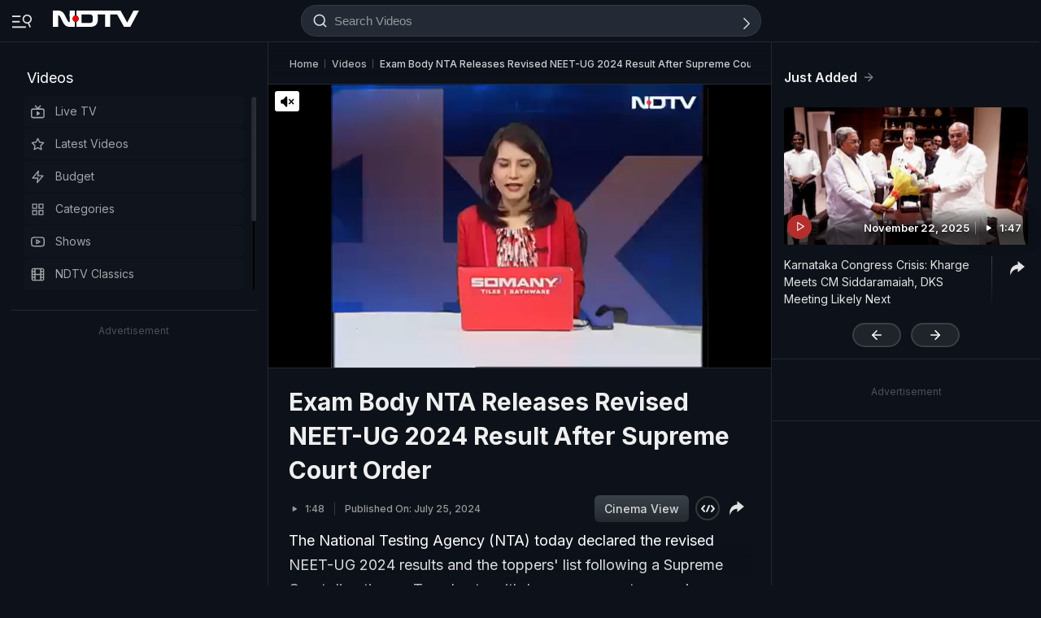

--- FILE ---
content_type: text/css
request_url: https://cdn.ndtv.com/vp/static/css/mobileskinDAI.new.css
body_size: 107214
content:
@import url(https://fonts.googleapis.com/css?family=Inter:wght@300;400;500;600;700;800;900|Rubik+Mono+One|Roboto:400,500,700,900&display=swap);.mutestart_icon,[class*=vc-icon-]{background-image:url(//cdn.ndtv.com/vp/static/images/normal_button_all.png?ver=28112019)}.adContainer video,.vidContainer video{max-width:100%;max-height:100%;width:100%!important;height:100%!important}.addChap,.dvrPointer,.mutestart_cont{font-family:Helvetica,Arial,Verdana,sans-serif}.addChap,.embedTitles{-webkit-font-smoothing:antialiased}.annotText,.closeBox,.vidplayer .swiper-container-no-flexbox .swiper-slide{float:left}#vidplayer,.seek10secBackMobile{-webkit-tap-highlight-color:transparent}.cht_mut-tx,.faceoff-btn button,.vgp,.vgp button{text-transform:uppercase}.FILE_VERSION{z-index:26.06.2019}[class*=vc-icon-]{display:inline-block;width:23px;height:20px;top:5px;background-repeat:no-repeat}.vidplayer .swiper-container{margin:0 auto;position:relative;overflow:hidden;list-style:none;padding:0;z-index:1}.vidplayer .swiper-container-vertical>.swiper-wrapper{-webkit-box-orient:vertical;-webkit-box-direction:normal;-webkit-flex-direction:column;-ms-flex-direction:column;flex-direction:column}.vidplayer .swiper-wrapper{position:relative;width:100%;height:100%;z-index:1;display:-webkit-box;display:-webkit-flex;display:-ms-flexbox;display:flex;-webkit-transition-property:-webkit-transform;-o-transition-property:transform;transition-property:transform,-webkit-transform;-webkit-box-sizing:content-box;box-sizing:content-box}.vidplayer .swiper-container-android .swiper-slide,.vidplayer .swiper-wrapper{-webkit-transform:translate3d(0,0,0);transform:translate3d(0,0,0)}.vidplayer .swiper-container-multirow>.swiper-wrapper{-webkit-flex-wrap:wrap;-ms-flex-wrap:wrap;flex-wrap:wrap}.vidplayer .swiper-container-free-mode>.swiper-wrapper{-webkit-transition-timing-function:ease-out;-o-transition-timing-function:ease-out;transition-timing-function:ease-out;margin:0 auto}.vidplayer .swiper-slide{-webkit-flex-shrink:0;-ms-flex-negative:0;flex-shrink:0;width:100%;height:100%;position:relative;-webkit-transition-property:-webkit-transform;-o-transition-property:transform;transition-property:transform,-webkit-transform}.oth-disabled .faceoff-act-btn,.oth-disabled2 .faceoff-act-btn,.vidplayer .swiper-slide-invisible-blank{visibility:hidden}.vidplayer .swiper-container-autoheight,.vidplayer .swiper-container-autoheight .swiper-slide{height:auto}.vidplayer .swiper-container-autoheight .swiper-wrapper{-webkit-box-align:start;-webkit-align-items:flex-start;-ms-flex-align:start;align-items:flex-start;-webkit-transition-property:height,-webkit-transform;-o-transition-property:transform,height;transition-property:transform,height,-webkit-transform}.vidplayer .swiper-container-3d{-webkit-perspective:1200px;perspective:1200px}.vidplayer .swiper-container-3d .swiper-cube-shadow,.vidplayer .swiper-container-3d .swiper-slide,.vidplayer .swiper-container-3d .swiper-slide-shadow-bottom,.vidplayer .swiper-container-3d .swiper-slide-shadow-left,.vidplayer .swiper-container-3d .swiper-slide-shadow-right,.vidplayer .swiper-container-3d .swiper-slide-shadow-top,.vidplayer .swiper-container-3d .swiper-wrapper{-webkit-transform-style:preserve-3d;transform-style:preserve-3d}.vidplayer .swiper-container-3d .swiper-slide-shadow-bottom,.vidplayer .swiper-container-3d .swiper-slide-shadow-left,.vidplayer .swiper-container-3d .swiper-slide-shadow-right,.vidplayer .swiper-container-3d .swiper-slide-shadow-top{position:absolute;left:0;top:0;width:100%;height:100%;pointer-events:none;z-index:10}.vidplayer .swiper-container-3d .swiper-slide-shadow-left{background-image:-webkit-gradient(linear,right top,left top,from(rgba(0,0,0,.5)),to(rgba(0,0,0,0)));background-image:-webkit-linear-gradient(right,rgba(0,0,0,.5),rgba(0,0,0,0));background-image:-o-linear-gradient(right,rgba(0,0,0,.5),rgba(0,0,0,0));background-image:linear-gradient(to left,rgba(0,0,0,.5),rgba(0,0,0,0))}.vidplayer .swiper-container-3d .swiper-slide-shadow-right{background-image:-webkit-gradient(linear,left top,right top,from(rgba(0,0,0,.5)),to(rgba(0,0,0,0)));background-image:-webkit-linear-gradient(left,rgba(0,0,0,.5),rgba(0,0,0,0));background-image:-o-linear-gradient(left,rgba(0,0,0,.5),rgba(0,0,0,0));background-image:linear-gradient(to right,rgba(0,0,0,.5),rgba(0,0,0,0))}.vidplayer .swiper-container-3d .swiper-slide-shadow-top{background-image:-webkit-gradient(linear,left bottom,left top,from(rgba(0,0,0,.5)),to(rgba(0,0,0,0)));background-image:-webkit-linear-gradient(bottom,rgba(0,0,0,.5),rgba(0,0,0,0));background-image:-o-linear-gradient(bottom,rgba(0,0,0,.5),rgba(0,0,0,0));background-image:linear-gradient(to top,rgba(0,0,0,.5),rgba(0,0,0,0))}.vidplayer .swiper-container-3d .swiper-slide-shadow-bottom{background-image:-webkit-gradient(linear,left top,left bottom,from(rgba(0,0,0,.5)),to(rgba(0,0,0,0)));background-image:-webkit-linear-gradient(top,rgba(0,0,0,.5),rgba(0,0,0,0));background-image:-o-linear-gradient(top,rgba(0,0,0,.5),rgba(0,0,0,0));background-image:linear-gradient(to bottom,rgba(0,0,0,.5),rgba(0,0,0,0))}.vidplayer .swiper-container-wp8-horizontal,.vidplayer .swiper-container-wp8-horizontal>.swiper-wrapper{-ms-touch-action:pan-y;touch-action:pan-y}.vidplayer .swiper-container-wp8-vertical,.vidplayer .swiper-container-wp8-vertical>.swiper-wrapper{-ms-touch-action:pan-x;touch-action:pan-x}.vidplayer .swiper-button-next,.vidplayer .swiper-button-prev{position:absolute;top:50%;width:27px;height:44px;margin-top:-22px;z-index:10;cursor:pointer;background-size:27px 44px;background-position:center;background-repeat:no-repeat}.vidplayer .swiper-button-next.swiper-button-disabled,.vidplayer .swiper-button-prev.swiper-button-disabled{opacity:.35;cursor:auto;pointer-events:none}.addChap,.annotList,.btrtList,.btrtRadio,.center_lft_rgt,.chaptInner,.clse,.custom-HTML5menu li,.dvrPointer,.dvrTempBtn,.dvrindicator,.mutestart_cont,.rel_reply_btn,.settingListBg,.settingTrack,.settingTrackRange,.socialClick,.vid_relatd,.videocontrols-button,.videocontrols-seeker,.vidplayer .swiper-pagination-clickable .swiper-pagination-bullet{cursor:pointer}.vidplayer .swiper-button-prev,.vidplayer .swiper-container-rtl .swiper-button-next{background-image:url("data:image/svg+xml;charset=utf-8,%3Csvg%20xmlns%3D'http%3A%2F%2Fwww.w3.org%2F2000%2Fsvg'%20viewBox%3D'0%200%2027%2044'%3E%3Cpath%20d%3D'M0%2C22L22%2C0l2.1%2C2.1L4.2%2C22l19.9%2C19.9L22%2C44L0%2C22L0%2C22L0%2C22z'%20fill%3D'%23007aff'%2F%3E%3C%2Fsvg%3E");left:10px;right:auto}.vidplayer .swiper-button-next,.vidplayer .swiper-container-rtl .swiper-button-prev{background-image:url("data:image/svg+xml;charset=utf-8,%3Csvg%20xmlns%3D'http%3A%2F%2Fwww.w3.org%2F2000%2Fsvg'%20viewBox%3D'0%200%2027%2044'%3E%3Cpath%20d%3D'M27%2C22L27%2C22L5%2C44l-2.1-2.1L22.8%2C22L2.9%2C2.1L5%2C0L27%2C22L27%2C22z'%20fill%3D'%23007aff'%2F%3E%3C%2Fsvg%3E");right:10px;left:auto}.vidplayer .swiper-button-prev.swiper-button-white,.vidplayer .swiper-container-rtl .swiper-button-next.swiper-button-white{background-image:url("data:image/svg+xml;charset=utf-8,%3Csvg%20xmlns%3D'http%3A%2F%2Fwww.w3.org%2F2000%2Fsvg'%20viewBox%3D'0%200%2027%2044'%3E%3Cpath%20d%3D'M0%2C22L22%2C0l2.1%2C2.1L4.2%2C22l19.9%2C19.9L22%2C44L0%2C22L0%2C22L0%2C22z'%20fill%3D'%23ffffff'%2F%3E%3C%2Fsvg%3E")}.vidplayer .swiper-button-next.swiper-button-white,.vidplayer .swiper-container-rtl .swiper-button-prev.swiper-button-white{background-image:url("data:image/svg+xml;charset=utf-8,%3Csvg%20xmlns%3D'http%3A%2F%2Fwww.w3.org%2F2000%2Fsvg'%20viewBox%3D'0%200%2027%2044'%3E%3Cpath%20d%3D'M27%2C22L27%2C22L5%2C44l-2.1-2.1L22.8%2C22L2.9%2C2.1L5%2C0L27%2C22L27%2C22z'%20fill%3D'%23ffffff'%2F%3E%3C%2Fsvg%3E")}.vidplayer .swiper-button-prev.swiper-button-black,.vidplayer .swiper-container-rtl .swiper-button-next.swiper-button-black{background-image:url("data:image/svg+xml;charset=utf-8,%3Csvg%20xmlns%3D'http%3A%2F%2Fwww.w3.org%2F2000%2Fsvg'%20viewBox%3D'0%200%2027%2044'%3E%3Cpath%20d%3D'M0%2C22L22%2C0l2.1%2C2.1L4.2%2C22l19.9%2C19.9L22%2C44L0%2C22L0%2C22L0%2C22z'%20fill%3D'%23000000'%2F%3E%3C%2Fsvg%3E")}.vidplayer .swiper-button-next.swiper-button-black,.vidplayer .swiper-container-rtl .swiper-button-prev.swiper-button-black{background-image:url("data:image/svg+xml;charset=utf-8,%3Csvg%20xmlns%3D'http%3A%2F%2Fwww.w3.org%2F2000%2Fsvg'%20viewBox%3D'0%200%2027%2044'%3E%3Cpath%20d%3D'M27%2C22L27%2C22L5%2C44l-2.1-2.1L22.8%2C22L2.9%2C2.1L5%2C0L27%2C22L27%2C22z'%20fill%3D'%23000000'%2F%3E%3C%2Fsvg%3E")}#Fullscreen svg,.close-btn,.diy_pre-itm.vd-lst_act .diy_pre-icn,.faceoff-btn.no-icon button:before,.faceoffOnMob .mob-view .faceoff-btn.cview,.faceoffOnMob .mob-view2 .faceoff-body_lft,.faceoffOnMob .mob-view2 .faceoff-btn.view,.hide_chp_ui #chapTitle,.hide_chp_ui .seekThumbWrapper #segmentTitle,.more-less,.oth-disabled .faceoff-body_rgt h3:after,.oth-disabled2 .faceoff-body_lft h3:after,.prd_crt-chk,.result.vgp_btn .vgp_btn-cld:after,.result.vgp_btn .vgp_btn-cld:before,.vc-icon-mobileCenterPause svg,.vc-icon-mobileCenterPlay svg,.vgp_btn-cld button span,.videocontrols-chp_ttl,.videocontrols-img,.videocontrols-mute svg,.videocontrols-play svg,.vidplayer .swiper-button-lock,.vidplayer .swiper-pagination-lock,.vidplayer .swiper-scrollbar-lock{display:none}.vidplayer .swiper-pagination{position:absolute;text-align:center;-webkit-transition:opacity .3s;-o-transition:opacity .3s;transition:opacity .3s;-webkit-transform:translate3d(0,0,0);transform:translate3d(0,0,0);z-index:10}#seekBtnsLeft.skp_btn_hid,#seekBtnsRight.skp_btn_hid,.vidplayer .swiper-pagination.swiper-pagination-hidden{opacity:0}.vidplayer .swiper-container-horizontal>.swiper-pagination-bullets,.vidplayer .swiper-pagination-custom,.vidplayer .swiper-pagination-fraction{bottom:10px;left:0;width:100%}.vidplayer .swiper-pagination-bullets-dynamic{overflow:hidden;font-size:0}.vidplayer .swiper-pagination-bullets-dynamic .swiper-pagination-bullet{-webkit-transform:scale(.33);-ms-transform:scale(.33);transform:scale(.33);position:relative}.vidplayer .swiper-pagination-bullets-dynamic .swiper-pagination-bullet-active,.vidplayer .swiper-pagination-bullets-dynamic .swiper-pagination-bullet-active-main{-webkit-transform:scale(1);-ms-transform:scale(1);transform:scale(1)}.vidplayer .swiper-pagination-bullets-dynamic .swiper-pagination-bullet-active-next,.vidplayer .swiper-pagination-bullets-dynamic .swiper-pagination-bullet-active-prev{-webkit-transform:scale(.66);-ms-transform:scale(.66);transform:scale(.66)}.vidplayer .swiper-pagination-bullets-dynamic .swiper-pagination-bullet-active-next-next,.vidplayer .swiper-pagination-bullets-dynamic .swiper-pagination-bullet-active-prev-prev{-webkit-transform:scale(.33);-ms-transform:scale(.33);transform:scale(.33)}.vidplayer .swiper-pagination-bullet{width:8px;height:8px;display:inline-block;border-radius:100%;background:#000;opacity:.2}.vidplayer button.swiper-pagination-bullet{border:none;margin:0;padding:0;-webkit-box-shadow:none;box-shadow:none;-webkit-appearance:none;-moz-appearance:none;appearance:none}.vidplayer .swiper-pagination-bullet-active{opacity:1;background:#007aff}.vidplayer .swiper-container-vertical>.swiper-pagination-bullets{right:10px;top:50%;-webkit-transform:translate3d(0,-50%,0);transform:translate3d(0,-50%,0)}.vidplayer .swiper-container-vertical>.swiper-pagination-bullets .swiper-pagination-bullet{margin:6px 0;display:block}.vidplayer .swiper-container-vertical>.swiper-pagination-bullets.swiper-pagination-bullets-dynamic{top:50%;-webkit-transform:translateY(-50%);-ms-transform:translateY(-50%);transform:translateY(-50%);width:8px}.vidplayer .swiper-container-vertical>.swiper-pagination-bullets.swiper-pagination-bullets-dynamic .swiper-pagination-bullet{display:inline-block;-webkit-transition:top .2s,-webkit-transform .2s;transition:transform .2s,top .2s,-webkit-transform .2s;-o-transition:transform .2s,top .2s}.vidplayer .swiper-container-horizontal>.swiper-pagination-bullets .swiper-pagination-bullet{margin:0 4px}.vidplayer .swiper-container-horizontal>.swiper-pagination-bullets.swiper-pagination-bullets-dynamic{left:50%;-webkit-transform:translateX(-50%);-ms-transform:translateX(-50%);transform:translateX(-50%);white-space:nowrap}.vidplayer .swiper-container-horizontal>.swiper-pagination-bullets.swiper-pagination-bullets-dynamic .swiper-pagination-bullet{-webkit-transition:left .2s,-webkit-transform .2s;transition:transform .2s,left .2s,-webkit-transform .2s;-o-transition:transform .2s,left .2s}.vidplayer .swiper-container-horizontal.swiper-container-rtl>.swiper-pagination-bullets-dynamic .swiper-pagination-bullet{-webkit-transition:right .2s,-webkit-transform .2s;transition:transform .2s,right .2s,-webkit-transform .2s;-o-transition:transform .2s,right .2s}.vidplayer .swiper-pagination-progressbar{background:rgba(0,0,0,.25);position:absolute}.vidplayer .swiper-pagination-progressbar .swiper-pagination-progressbar-fill{background:#007aff;position:absolute;left:0;top:0;width:100%;height:100%;-webkit-transform:scale(0);-ms-transform:scale(0);transform:scale(0);-webkit-transform-origin:left top;-ms-transform-origin:left top;transform-origin:left top}.vidplayer .swiper-container-rtl .swiper-pagination-progressbar .swiper-pagination-progressbar-fill{-webkit-transform-origin:right top;-ms-transform-origin:right top;transform-origin:right top}.vidplayer .swiper-container-horizontal>.swiper-pagination-progressbar,.vidplayer .swiper-container-vertical>.swiper-pagination-progressbar.swiper-pagination-progressbar-opposite{width:100%;height:4px;left:0;top:0}.vidplayer .swiper-container-horizontal>.swiper-pagination-progressbar.swiper-pagination-progressbar-opposite,.vidplayer .swiper-container-vertical>.swiper-pagination-progressbar{width:4px;height:100%;left:0;top:0}.cub_pg-3,.vidplayer .swiper-pagination-progressbar.swiper-pagination-white .swiper-pagination-progressbar-fill,.vidplayer .swiper-pagination-white .swiper-pagination-bullet-active{background:#fff}.vidplayer .swiper-pagination-progressbar.swiper-pagination-white{background:rgba(255,255,255,.25)}.vidplayer .swiper-pagination-black .swiper-pagination-bullet-active,.vidplayer .swiper-pagination-progressbar.swiper-pagination-black .swiper-pagination-progressbar-fill{background:#000}.vidplayer .swiper-pagination-progressbar.swiper-pagination-black{background:rgba(0,0,0,.25)}.vidplayer .swiper-scrollbar{border-radius:10px;position:relative;-ms-touch-action:none;background:rgba(0,0,0,.1)}.vidplayer .swiper-container-horizontal>.swiper-scrollbar{position:absolute;left:1%;bottom:3px;z-index:50;height:5px;width:98%}.vidplayer .swiper-container-vertical>.swiper-scrollbar{position:absolute;right:3px;top:1%;z-index:50;width:5px;height:98%}.vidplayer .swiper-scrollbar-drag{height:100%;width:100%;position:relative;background:rgba(0,0,0,.5);border-radius:10px;left:0;top:0}.vidplayer .swiper-scrollbar-cursor-drag,.vidplayer .swiper-slide-zoomed{cursor:move}.vidplayer .swiper-zoom-container{width:100%;height:100%;display:-webkit-box;display:-webkit-flex;display:-ms-flexbox;display:flex;-webkit-box-pack:center;-webkit-justify-content:center;-ms-flex-pack:center;justify-content:center;-webkit-box-align:center;-webkit-align-items:center;-ms-flex-align:center;align-items:center;text-align:center}.vidplayer .swiper-zoom-container>canvas,.vidplayer .swiper-zoom-container>img,.vidplayer .swiper-zoom-container>svg{max-width:100%;max-height:100%;-o-object-fit:contain;object-fit:contain}.vidplayer .swiper-lazy-preloader{width:42px;height:42px;position:absolute;left:50%;top:50%;margin-left:-21px;margin-top:-21px;z-index:10;-webkit-transform-origin:50%;-ms-transform-origin:50%;transform-origin:50%;-webkit-animation:1s steps(12,end) infinite swiper-preloader-spin;animation:1s steps(12,end) infinite swiper-preloader-spin}.vidplayer .swiper-lazy-preloader:after{display:block;content:"";width:100%;height:100%;background-image:url("data:image/svg+xml;charset=utf-8,%3Csvg%20viewBox%3D'0%200%20120%20120'%20xmlns%3D'http%3A%2F%2Fwww.w3.org%2F2000%2Fsvg'%20xmlns%3Axlink%3D'http%3A%2F%2Fwww.w3.org%2F1999%2Fxlink'%3E%3Cdefs%3E%3Cline%20id%3D'l'%20x1%3D'60'%20x2%3D'60'%20y1%3D'7'%20y2%3D'27'%20stroke%3D'%236c6c6c'%20stroke-width%3D'11'%20stroke-linecap%3D'round'%2F%3E%3C%2Fdefs%3E%3Cg%3E%3Cuse%20xlink%3Ahref%3D'%23l'%20opacity%3D'.27'%2F%3E%3Cuse%20xlink%3Ahref%3D'%23l'%20opacity%3D'.27'%20transform%3D'rotate(30%2060%2C60)'%2F%3E%3Cuse%20xlink%3Ahref%3D'%23l'%20opacity%3D'.27'%20transform%3D'rotate(60%2060%2C60)'%2F%3E%3Cuse%20xlink%3Ahref%3D'%23l'%20opacity%3D'.27'%20transform%3D'rotate(90%2060%2C60)'%2F%3E%3Cuse%20xlink%3Ahref%3D'%23l'%20opacity%3D'.27'%20transform%3D'rotate(120%2060%2C60)'%2F%3E%3Cuse%20xlink%3Ahref%3D'%23l'%20opacity%3D'.27'%20transform%3D'rotate(150%2060%2C60)'%2F%3E%3Cuse%20xlink%3Ahref%3D'%23l'%20opacity%3D'.37'%20transform%3D'rotate(180%2060%2C60)'%2F%3E%3Cuse%20xlink%3Ahref%3D'%23l'%20opacity%3D'.46'%20transform%3D'rotate(210%2060%2C60)'%2F%3E%3Cuse%20xlink%3Ahref%3D'%23l'%20opacity%3D'.56'%20transform%3D'rotate(240%2060%2C60)'%2F%3E%3Cuse%20xlink%3Ahref%3D'%23l'%20opacity%3D'.66'%20transform%3D'rotate(270%2060%2C60)'%2F%3E%3Cuse%20xlink%3Ahref%3D'%23l'%20opacity%3D'.75'%20transform%3D'rotate(300%2060%2C60)'%2F%3E%3Cuse%20xlink%3Ahref%3D'%23l'%20opacity%3D'.85'%20transform%3D'rotate(330%2060%2C60)'%2F%3E%3C%2Fg%3E%3C%2Fsvg%3E");background-position:50%;background-size:100%;background-repeat:no-repeat}.vidplayer .swiper-lazy-preloader-white:after{background-image:url("data:image/svg+xml;charset=utf-8,%3Csvg%20viewBox%3D'0%200%20120%20120'%20xmlns%3D'http%3A%2F%2Fwww.w3.org%2F2000%2Fsvg'%20xmlns%3Axlink%3D'http%3A%2F%2Fwww.w3.org%2F1999%2Fxlink'%3E%3Cdefs%3E%3Cline%20id%3D'l'%20x1%3D'60'%20x2%3D'60'%20y1%3D'7'%20y2%3D'27'%20stroke%3D'%23fff'%20stroke-width%3D'11'%20stroke-linecap%3D'round'%2F%3E%3C%2Fdefs%3E%3Cg%3E%3Cuse%20xlink%3Ahref%3D'%23l'%20opacity%3D'.27'%2F%3E%3Cuse%20xlink%3Ahref%3D'%23l'%20opacity%3D'.27'%20transform%3D'rotate(30%2060%2C60)'%2F%3E%3Cuse%20xlink%3Ahref%3D'%23l'%20opacity%3D'.27'%20transform%3D'rotate(60%2060%2C60)'%2F%3E%3Cuse%20xlink%3Ahref%3D'%23l'%20opacity%3D'.27'%20transform%3D'rotate(90%2060%2C60)'%2F%3E%3Cuse%20xlink%3Ahref%3D'%23l'%20opacity%3D'.27'%20transform%3D'rotate(120%2060%2C60)'%2F%3E%3Cuse%20xlink%3Ahref%3D'%23l'%20opacity%3D'.27'%20transform%3D'rotate(150%2060%2C60)'%2F%3E%3Cuse%20xlink%3Ahref%3D'%23l'%20opacity%3D'.37'%20transform%3D'rotate(180%2060%2C60)'%2F%3E%3Cuse%20xlink%3Ahref%3D'%23l'%20opacity%3D'.46'%20transform%3D'rotate(210%2060%2C60)'%2F%3E%3Cuse%20xlink%3Ahref%3D'%23l'%20opacity%3D'.56'%20transform%3D'rotate(240%2060%2C60)'%2F%3E%3Cuse%20xlink%3Ahref%3D'%23l'%20opacity%3D'.66'%20transform%3D'rotate(270%2060%2C60)'%2F%3E%3Cuse%20xlink%3Ahref%3D'%23l'%20opacity%3D'.75'%20transform%3D'rotate(300%2060%2C60)'%2F%3E%3Cuse%20xlink%3Ahref%3D'%23l'%20opacity%3D'.85'%20transform%3D'rotate(330%2060%2C60)'%2F%3E%3C%2Fg%3E%3C%2Fsvg%3E")}@-webkit-keyframes swiper-preloader-spin{100%{-webkit-transform:rotate(360deg);transform:rotate(360deg)}}@keyframes swiper-preloader-spin{100%{-webkit-transform:rotate(360deg);transform:rotate(360deg)}}.vidplayer .swiper-container .swiper-notification{position:absolute;left:0;top:0;pointer-events:none;opacity:0;z-index:-1000}.vidplayer .swiper-container-fade.swiper-container-free-mode .swiper-slide{-webkit-transition-timing-function:ease-out;-o-transition-timing-function:ease-out;transition-timing-function:ease-out}.vidplayer .swiper-container-fade .swiper-slide{pointer-events:none;-webkit-transition-property:opacity;-o-transition-property:opacity;transition-property:opacity}.vidplayer .swiper-container-cube .swiper-slide .swiper-slide,.vidplayer .swiper-container-fade .swiper-slide .swiper-slide,.vidplayer .swiper-container-flip .swiper-slide .swiper-slide{pointer-events:none}.vidplayer .swiper-container-cube .swiper-slide-active,.vidplayer .swiper-container-cube .swiper-slide-active .swiper-slide-active,.vidplayer .swiper-container-fade .swiper-slide-active,.vidplayer .swiper-container-fade .swiper-slide-active .swiper-slide-active,.vidplayer .swiper-container-flip .swiper-slide-active,.vidplayer .swiper-container-flip .swiper-slide-active .swiper-slide-active{pointer-events:auto}.faceoff_lft-contant p.open,.vidplayer .swiper-container-cube,.vidplayer .swiper-container-flip{overflow:visible}.vidplayer .swiper-container-cube .swiper-slide{pointer-events:none;-webkit-backface-visibility:hidden;backface-visibility:hidden;z-index:1;visibility:hidden;-webkit-transform-origin:0 0;-ms-transform-origin:0 0;transform-origin:0 0;width:100%;height:100%}.vidplayer .swiper-container-cube.swiper-container-rtl .swiper-slide{-webkit-transform-origin:100% 0;-ms-transform-origin:100% 0;transform-origin:100% 0}.vidplayer .swiper-container-cube .swiper-slide-active,.vidplayer .swiper-container-cube .swiper-slide-next,.vidplayer .swiper-container-cube .swiper-slide-next+.swiper-slide,.vidplayer .swiper-container-cube .swiper-slide-prev{pointer-events:auto;visibility:visible}.vidplayer .swiper-container-cube .swiper-slide-shadow-bottom,.vidplayer .swiper-container-cube .swiper-slide-shadow-left,.vidplayer .swiper-container-cube .swiper-slide-shadow-right,.vidplayer .swiper-container-cube .swiper-slide-shadow-top,.vidplayer .swiper-container-flip .swiper-slide-shadow-bottom,.vidplayer .swiper-container-flip .swiper-slide-shadow-left,.vidplayer .swiper-container-flip .swiper-slide-shadow-right,.vidplayer .swiper-container-flip .swiper-slide-shadow-top{z-index:0;-webkit-backface-visibility:hidden;backface-visibility:hidden}.vidplayer .swiper-container-cube .swiper-cube-shadow{position:absolute;left:0;bottom:0;width:100%;height:100%;background:#000;opacity:.6;-webkit-filter:blur(50px);filter:blur(50px);z-index:0}.vidplayer .swiper-container-flip .swiper-slide{pointer-events:none;-webkit-backface-visibility:hidden;backface-visibility:hidden;z-index:1}.vidplayer .swiper-container-coverflow .swiper-wrapper{-ms-perspective:1200px}.vidContainer video{object-fit:contain!important}.vidContainer video::-webkit-media-controls-start-playback-button{display:none!important;-webkit-appearance:none}.vidContainer video::-webkit-media-controls-enclosure{display:none!important},.adContainer video::-webkit-media-controls-enclosure{display:none!important}.adContainer video::-webkit-media-controls-start-playback-button{display:none!important;-webkit-appearance:none}.vidContainer video::-moz-media-controls,.vidContainer video::-ms-media-controls,.vidContainer video::-o-media-controls,.vidContainer video::-webkit-media-controls{display:none!important}.adContainer video::-moz-media-controls,.adContainer video::-ms-media-controls,.adContainer video::-o-media-controls,.adContainer video::-webkit-media-controls{display:none!important}.vidContainer video::-webkit-media-controls{display:none!important}.adContainer video{object-fit:contain}.adContainer video::-webkit-media-controls{display:none!important}.ui-page{-webkit-backface-visibility:hidden}.vc-icon-play{background-position:0 0}.vc-icon-pause{background-position:-30px 0}.vc-icon-social,.vc-icon-stop{background-position:-60px 0}.vc-icon-volume{margin:2px 0 0 5px!important}.vc-icon-volume-high{background-position:-90px 0}.vc-icon-volume-medium{background-position:-121px 0}.vc-icon-volume-low{background-position:-151px 0}.vc-icon-volume-mute{background-position:-181px 0}.vc-icon-volume-mute2{background-position:-211px 0}.vc-icon-expand{background-position:-239px 0}.vc-icon-contract{background-position:-271px 0}.vc-icon-dimlight,.vc-icon-expand2{background-position:-301px 0}.vc-icon-settings{background-position:-364px 0;width:20px;height:20px}#adContainer>div:first-child,.player-fillscreen>video,.player-fullscreen,.player-fullscreen>video,.player-mediumscreen>video{width:100%!important;height:100%!important}.vc-icon-chapIcon{background-position:-330px 0}.vc-icon-contract2{background-position:-331px 0}.vc-icon-expand3{background-position:-361px 0}.vc-icon-bkwrd1{background-position:-490px 1px}.vc-icon-bkwrd{background-position:-427px 0}.vc-icon-fwd{background-position:-457px 0}.vc-icon-pip{background-position:-297px -262px}.player-fullscreen{border:0!important;background:#000!important;overflow:hidden!important}.box_shadow,.btmTitle,.clse,.embedTxt{overflow:hidden}.player-fullscreen>video{z-index:1000}.player-fullscreen>.videocontrols{position:fixed!important;left:0!important;bottom:0!important;width:100%!important;z-index:1001}.player-fullscreen:not(.hover)>.videocontrols{bottom:-30px!important}.player-mediumscreen{width:1050px!important;margin:0 auto!important;position:relative!important;line-height:0!important;border:2px solid #000!important;background:#000!important;text-align:center!important}.addChap,.t-center,.temp_fadeIn,.vc-player,.vgp_top{text-align:center}.clse{position:absolute;display:inline-block;width:17px;height:20px;overflow:hidden;margin-left:0;margin-top:0;cursor:pointer;right:7px;top:4px}.mutestart_icon{background-position:-154px -262px;width:133px;height:32px;display:block;position:absolute}.addChap,.clseBar{background-image:url(//cdn.ndtv.com/vp/static/images/normal_button_all.png?ver=28112019);background-position:0 107px}.mutestart_cont{display:none;left:8px;top:8px;position:absolute;width:50px;border-radius:50%;height:50px;border:0 solid #000;z-index:989876789;font-size:20px;color:#fff;font-weight:700}.clse::after,.clse::before,.clseBar{position:absolute;width:100%;left:0}.clseBar{padding-left:0;padding-top:0;display:inline-block;height:44px;z-index:8987797;top:0;border:0 solid #fff;box-shadow:0 0 0 #000}.box_shadow{border:1px solid #aaafb3;border-top:0;box-shadow:0 0 6px #aaafb3;-webkit-border-radius:0 0 5px 5px;-moz-border-radius:0 0 5px 5px;border-radius:0 0 5px 5px;width:400px;height:300px}.clseTransform{opacity:.5;-moz-transform:scaleX(-1);-o-transform:scaleX(-1);-webkit-transform:scaleX(-1);transform:scaleX(-1);filter:FlipV;-ms-filter:"FlipV";z-index:0}.clse:hover::after,.clse:hover::before{background:#000}.clse::after,.clse::before{content:'';position:absolute;height:2px;width:100%;top:50%;left:0;margin-top:-1px;background:#000}.clse::before{-webkit-transform:rotate(45deg);-moz-transform:rotate(45deg);-ms-transform:rotate(45deg);-o-transform:rotate(45deg);transform:rotate(45deg)}.clse::after{-webkit-transform:rotate(-45deg);-moz-transform:rotate(-45deg);-ms-transform:rotate(-45deg);-o-transform:rotate(-45deg);transform:rotate(-45deg)}.clse.heavy::after,.clse.heavy::before{height:3px;margin-top:-1.5px}.clse.rounded::after,.clse.rounded::before{border-radius:5px}.tempEffects{-webkit-transition:.4s ease-in;-moz-transition:.4s ease-in;-ms-transition:.4s ease-in;-o-transition:opacity .4s ease-in-out;transition:.4s ease-in}.temp_zoomout{display:none;-webkit-transform:scale(.6);-ms-transform:scale(.6);-moz-transform:scale(.6);transform:scale(.6);opacity:1}.scroll_vid_init,.scroll_vid_start,.temp_zoomIn{display:inline-block;position:absolute}.temp_zoomIn{-webkit-transform:scale(1.5);-ms-transform:scale(1.5);-moz-transform:scale(1.5);transform:scale(1.5);opacity:0}.vid_scroll_hide{-webkit-transition:none;-ms-transition:none;-moz-transition:none;transition:none;opacity:0}.vid_scroll_show{-webkit-transition:opacity .3s ease-in;-ms-transition:opacity .3s ease-in;-moz-transition:opacity .3s ease-in;transition:opacity .3s ease-in;opacity:1}.scroll_vid_effect{-webkit-transition:opacity .3s ease-in-out;-moz-transition:opacity .3s ease-in-out;-ms-transition:opacity .3s ease-in-out;-o-transition:opacity .3s ease-in-out;transition:opacity .3s ease-in-out}.scroll_vid_init{-webkit-transition:none;-moz-transition:none;-ms-transition:none;-o-transition:none;transition:none;opacity:0}.scroll_vid_start{-webkit-transition:opacity .3s ease-in;-o-transition:opacity .3s ease-in;transition:opacity .3s ease-in;opacity:1}.temp_animFAde{-webkit-transition:opacity .4s ease-in-out;-moz-transition:opacity .4s ease-in-out;-ms-transition:opacity .4s ease-in-out;-o-transition:opacity .4s ease-in-out}.temp_fadeIn{margin-top:25px;font-size:21px;animation:2s fadein;-moz-animation:2s fadein;-webkit-animation:2s fadein;-o-animation:2s fadein}.box_cw,.c100.p100 .bar{-webkit-transform:rotate(360deg);-moz-transform:rotate(360deg);-ms-transform:rotate(360deg);-o-transform:rotate(360deg);transform:rotate(360deg)}.box_acw{-webkit-transform:rotate(-360deg);-moz-transform:rotate(-360deg);-ms-transform:rotate(-360deg);-o-transform:rotate(-360deg);transform:rotate(-360deg)}.setting_cw{-webkit-transform:rotate(20deg);-moz-transform:rotate(20deg);-ms-transform:rotate(20deg);-o-transform:rotate(20deg);transform:rotate(20deg)}.setting_acw{-webkit-transform:rotate(-20deg);-moz-transform:rotate(-20deg);-ms-transform:rotate(-20deg);-o-transform:rotate(-20deg);transform:rotate(-20deg)}.box_transition{-webkit-transition:.3s ease-out;-moz-transition:.3s ease-out;-o-transition:.3s ease-out;transition:.3s ease-out;transform-origin:center center}.cb-move-up,.mini-move-up,.social-move-up,.vidThumbAds{-webkit-transition:.5s;-moz-transition:.5s;-ms-transition:.5s;-o-transition:.5s}.addChap{display:none;z-index:23456;position:absolute;width:100px;height:25px;right:2px;top:2px;font-size:15px;color:#f1f1f1;line-height:25px;vertical-align:middle;font-weight:700;box-shadow:#000 0 0 10px}.embedView{display:none;position:absolute;z-index:15;width:100%;height:60px;left:0;bottom:15px}.dvrPointer,.liveDVRDot{display:block;background:red;position:absolute}.dvrPointer{min-width:10px;width:45px;height:20px;border-radius:2px;margin-left:-22px;font-size:11px;border:1px solid #000}.liveDVRDot{margin-top:2px;width:7px;height:7px;border-radius:50%}.embedTitles{display:inline-block;position:absolute;background:rgba(0,0,0,.7);width:200px;text-align:left;right:0;top:0;height:100%;z-index:2;-webkit-border-top-left-radius:6px;-webkit-border-bottom-left-radius:6px;-moz-border-radius-topleft:6px;-moz-border-radius-bottomleft:6px;border-top-left-radius:6px;border-bottom-left-radius:6px;-moz-user-select:none;-khtml-user-select:none;-webkit-user-select:none;-o-user-select:none}.embedTxt,.relatdTxt{color:#fff;vertical-align:middle;padding-left:5px;height:auto;white-space:normal;-moz-line-clamp:2;display:-webkit-box;word-wrap:break-word;border:0 solid red;text-align:left;-webkit-line-clamp:2;-webkit-box-orient:vertical;text-overflow:ellipsis}.embedTxt a,.vd-lst_txt__con{color:#fff}.relatdTxt{font-family:Roboto,Helvetica,Arial,Verdana,sans-serif;font-weight:700;font-size:11px;position:absolute;width:95%;line-height:15px;padding-right:5px;-moz-user-select:none;-khtml-user-select:none;-webkit-user-select:none;-o-user-select:none;-webkit-font-smoothing:antialiased}.adVideoControls,.embedTxt,.videocontrols{width:100%;-moz-user-select:none;-khtml-user-select:none;-webkit-user-select:none;-o-user-select:none;-webkit-font-smoothing:antialiased}.btmTitle{display:-webkit-box;-webkit-box-orient:vertical;word-wrap:break-word;position:relative;margin:8px 15px;font-size:14px;font-family:-apple-system,Arial,Helvetica;text-align:left;white-space:normal;-webkit-line-clamp:2;-moz-line-clamp:2;display:-webkit-box}.adVideoControls,.circlTxt,.custom-HTML5menu,.embedTxt,.videocontrols{font-family:Helvetica,Arial,Verdana,sans-serif;font-weight:700}.embedTxt{font-size:12px;position:absolute;right:5px;max-height:45px;top:50%;left:50%;margin-left:-50%;margin-right:-50%;-webkit-transform:translate(0,-50%);-ms-transform:translate(0,-50%);-moz-transform:translate(0,-50%);transform:translate(0,-50%)}.c100>span,.custom-HTML5menu,.tmNms,[data-tooltip]:before,a.buy_btn{white-space:nowrap}.adVideoControls,.videocontrols{background-image:url('//cdn.ndtv.com/vp/static/images/normal_button_all.png?ver=28112019');background-position:0 -133px;font-size:11px;color:#777;height:44px;z-index:2000;bottom:0;left:0;position:absolute}.embdPlay{z-index:3;width:45px;height:45px;background:red;-webkit-border-radius:10px;-moz-border-radius:10px;border-radius:10px}.vc-icon-embedPlay{background-image:url([data-uri])}.mobile-embedPlay{background-image:url([data-uri]);background-position:0;background-size:22px;background-repeat:no-repeat}.vc-icon-rePlay{background-position:-155px -31px}.vc-icon-centerPlay{background-position:-33px -31px}.vc-icon-centerPause{background-position:-244px -31px}.vc-icon-centerBkwrd{background-position:-326px -31px}.vc-icon-centerFrwd{background-position:-407px -31px}.advRightControl{display:block;position:absolute;width:35px;height:25px;right:10px;bottom:-12px;z-index:20000;-moz-user-select:none;-khtml-user-select:none;-webkit-user-select:none;-o-user-select:none;-webkit-font-smoothing:antialiased}.bleftDiv,.brighDiv,.seek10secBackMobile{position:absolute;z-index:1009;-moz-user-select:none;-khtml-user-select:none;-webkit-user-select:none;-o-user-select:none;-webkit-font-smoothing:antialiased}.bleftDiv{display:none;width:50px;height:50px;bottom:16px;left:9px}.brighDiv{width:70px;height:70px;bottom:5px;left:-7px}.seek10secBackMobile{display:block;border-radius:50%;width:36px;height:36px;pointer-events:auto;background:0 0}.lft_circl_icon,.right_circl_icon{background-repeat:no-repeat;width:34px;height:34px;top:1px;position:absolute;display:block}.lft_circl_icon{background-image:url(//cdn.ndtv.com/vp/static/images/bckwrd-button.svg);left:0}.right_circl_icon{background-image:url(//cdn.ndtv.com/vp/static/images/frwd-button.svg);left:2px}.circlTxt{display:block;position:absolute;color:#fff;width:30px;font-size:12px;height:30px;background-color:none;border-radius:50%;line-height:34px;z-index:98765;top:2px}.centerDivNew,.center_lft_rgt{left:50%;top:50%;z-index:1009;-webkit-font-smoothing:antialiased}.center_lft_rgt{display:block;width:36px;height:36px;position:absolute;margin:-18px 0 0 -18px;-moz-user-select:none;-khtml-user-select:none;-webkit-user-select:none;-o-user-select:none}.custom-HTML5menu,.custom-rightClick{display:none;position:absolute;overflow:hidden;-moz-user-select:none;-khtml-user-select:none;-webkit-user-select:none;-o-user-select:none}.centerDivNew{width:46px;height:46px;position:absolute;margin:-23px 0 0 -23px;-moz-user-select:none;-khtml-user-select:none;-webkit-user-select:none;-o-user-select:none}.custom-rightClick{z-index:999274655447;width:270px;height:190px}.custom-HTML5menu{font-size:12px;z-index:1000;width:99%;text-align:left;direction:ltr;line-height:1.3;margin:0 auto;padding:0;border:0 solid #ccc;background:rgba(0,0,0,.8);color:#ccc;border-radius:5px;-webkit-font-smoothing:antialiased}.custom-HTML5menu li{padding:8px 12px;list-style-type:none}.custom-HTML5menu li:hover{background-color:#666;background:rgba(0,0,0,.5)}.chaptBgImg{display:inline-block;width:726px;height:50px;top:0;background-repeat:no-repeat}.pointTime{display:block;width:100%;height:20px;border:0 solid #000;background:rgba(0,0,0,.6);position:absolute;left:0;bottom:0;line-height:20px;z-index:5;box-sizing:border-box}.dvrTempBtn,.rel_reply_btn,.rel_vid_disp{display:none;position:absolute}.rel_vid_disp{z-index:211008;max-width:640px;max-height:400px;left:0;top:0;height:200px;width:200px;overflow:hidden}.rel_reply_btn{text-align:left;width:81px;bottom:15px;height:26px;border:0 solid #000;left:50%;margin:0 0 0 -40px;z-index:5;background-image:url(//cdn.ndtv.com/vp/static/images/normal_button_all.png?ver=28112019);background-position:-155px -31px;background-repeat:no-repeat}.timeGrednts{background:-moz-linear-gradient(left,rgba(0,0,0,0) 0,rgba(0,0,0,0) 1%,rgba(0,0,0,.8) 100%);background:-webkit-linear-gradient(left,rgba(0,0,0,0) 0,rgba(0,0,0,0) 1%,rgba(0,0,0,.8) 100%);background:linear-gradient(to right,rgba(0,0,0,0) 0,rgba(0,0,0,0) 1%,rgba(0,0,0,.8) 100%)}.dvrTempBtn{right:0;border-radius:5px;background:#00f;width:80px;font-size:12px;font-weight:700;color:#fff;z-index:87655;height:20px;bottom:100px}.vid_relatd{font-family:Roboto,Helvetica,Arial,Verdana,sans-serif;font-size:12px;display:block;position:relative;width:160px;height:155px;float:left;margin:10px;border-top:0 solid #1d1d1d;border-bottom:0 solid #53565a;border-radius:2px}.annotText,.btrtList{font-family:Helvetica,Arial,Verdana,sans-serif;color:#fff;vertical-align:middle}.btrtArea,.socialMedia{display:block;position:absolute}.settingWin,.socialMedia{border:0 solid #000;overflow:hidden}.socialMedia{pointer-events:none;bottom:44px;right:51px;width:26px;height:66px;z-index:9000}.btrtArea{pointer-events:auto;border-radius:5px;padding:2px;right:10px;width:80px;height:auto;background-color:rgba(0,0,0,.6);z-index:9110;bottom:46px}.annotHolder,.annotText,.settingTrack,.settingTrackRange{pointer-events:none}.btrtAreaList{display:inline-block;position:relative;margin-top:0;margin-left:0;border-radius:5px;width:100%;height:100%}.btrtRadio{display:inline-block;position:absolute;left:3px;top:0}.btrtTick{display:none;position:relative;width:16px;height:16px;background-image:url(../tick.png);background-position:0 0;background-repeat:no-repeat}.btrtBckQlty,.btrtChoose{display:inline-block;width:16px;height:16px;background-image:url(//cdn.ndtv.com/vp/static/images/normal_button_all.png?ver=28112019);background-repeat:no-repeat}.btrtBckQlty{position:relative;background-position:-112px -72px}.btrtChoose{position:absolute;background-position:-124px -72px}.btrtList{display:block;position:relative;width:100%;height:20px;background-color:rgba(0,0,0,0);margin-bottom:2px;border-radius:4px;line-height:20px;font-size:13px}.settingWin{padding:5px 0 3px;display:none;position:absolute;bottom:46px;right:11px;width:180px;height:auto;z-index:9100;border-radius:5px;background-color:rgba(0,0,0,.6)}.annotText{position:relative;font-size:14px;display:inline-block;left:7px;text-align:left;font-weight:700;z-index:1000;line-height:19px;-moz-user-select:none;-khtml-user-select:none;-webkit-user-select:none;-o-user-select:none;-webkit-font-smoothing:antialiased}.settingListBg{display:block;border:0 solid #000;position:absolute;width:100%;height:20px;z-index:2;background-color:grey;opacity:0}.settingListBg:hover{opacity:.3}.closeBox{display:block;margin:20px;background:#ddd;border-radius:50%;width:20px}.close-x{stroke:black;fill:transparent;stroke-linecap:round;stroke-width:5}.settingTrack{display:block;border:0 solid #000;position:relative;float:right;width:50px;height:14px;right:5px;top:3px;z-index:100;border-radius:6px;background:#f12b24}.settingTrackRange{display:block;position:absolute;width:20px;height:20px;left:30px;top:-3px;z-index:11;border-radius:50%;background:#e8e8e9}.annotClose,.fb_icon,.gplus_icon,.ml_icon,.socialIcons,.twtr_icon{background-image:url(//cdn.ndtv.com/vp/static/images/normal_button_all.png?ver=28112019);background-repeat:no-repeat}.annot_zoomout{-webkit-transform:scale(1);-ms-transform:scale(1);-moz-transform:scale(1);transform:scale(1)}.annot_zoomIn{-webkit-transform:scale(2);-ms-transform:scale(2);-moz-transform:scale(2);transform:scale(2);display:inline-block;position:absolute;left:0;top:0;transform-origin:top left}.annotHolder,.vidThumbAds{font-family:Helvetica,Arial,Verdana,sans-serif;display:block;position:absolute;font-size:12px}.annot_zoomIn2{transform:scale(2);position:absolute;left:0;top:0;transform-origin:top left}.annotHolder{font-weight:700;left:0;top:0;border:0 solid #000;z-index:9900}.vidThumbAds{left:5px;width:62px;height:38px;bottom:50px;border:0 solid #fff;z-index:1001;margin-left:0;margin-top:0;text-align:left;transition:.5s}.thumb-move-up{position:absolute;bottom:50px}.thumb-move-down,.thumb-move-wap-down{position:absolute;bottom:5px}.thumb-move-wap-up{position:absolute;bottom:33px}.annotClose{pointer-events:auto;display:none;position:absolute;right:-13px;top:-8px;width:20px;height:20px;font-size:18px;color:red;fontWeight:bold;z-index:1529;background-color:rgba(0,0,0,.6);border-radius:50%;background-position:-392px 0}.chapterView,.timePoint{color:#fff;font-family:Helvetica,Arial,Verdana,sans-serif;overflow:hidden;font-size:11px;font-weight:700;-webkit-font-smoothing:antialiased;-moz-user-select:none;-khtml-user-select:none;-webkit-user-select:none;-o-user-select:none}.annotList{pointer-events:auto;line-height:18px;vertical-align:middle;text-align:left;padding:0 5px 2px;display:inline-block;position:relative;width:auto;height:100%;max-width:400px;min-width:150px}.socialIcons{position:absolute;display:block;left:0;width:20px;height:84px;background-position:0 -25px}.fb_icon{background-position:0 -44px}.twtr_icon{background-position:0 -66px}.gplus_icon{background-position:0 -88px}.ml_icon{background-position:0 -25px}.socialClick{display:block;position:relative;width:20px;height:21px;float:left;margin-top:-1px;border:0 solid grey}.chaptInner,.chptThumb{border-radius:2px;display:block}.cb-move-up,.mini-move-up,.social-move-up{position:absolute;bottom:0;transition:.5s}.social-move-down{position:absolute;bottom:-155px;-webkit-transition:.5s;-moz-transition:.5s;-ms-transition:.5s;-o-transition:.5s;transition:.5s}.chaptInner{position:relative;width:300px;height:50px;margin:0 auto;border-top:1px solid rgba(29,29,29,.5);border-bottom:1px solid rgba(83,86,90,.5)}.chptThumb{position:absolute;width:75px;height:43px;background:#2f3;left:0;border:0 solid #fff}#chpterId::-webkit-scrollbar-track{-webkit-box-shadow:inset 0 0 6px rgba(0,0,0,.3);background-color:#d6d6d6}#chpterId::-webkit-scrollbar{width:6px;background-color:#f5f5f5}#chpterId::-webkit-scrollbar-thumb{background-color:#333}.chapterView{z-index:1009;width:315px;height:200px;position:absolute;background:rgba(42,41,42,.6);padding-top:2px;padding-bottom:2px;overflow-x:hidden;overflow-y:scroll;border-radius:2px;display:none;right:1px;bottom:50px}.timePoint{width:80px;height:64px;line-height:64px;z-index:8900;bottom:55px;padding:1px 2px;border:2px solid grey;vertical-align:middle;border-radius:2px;position:absolute}.miniControl,.videocontrols-seeker{width:100%;left:0;position:absolute}.miniControl{font-family:Helvetica,Arial,Verdana,sans-serif;font-weight:700;background:#444;font-size:11px;color:#777;height:7px;z-index:100;bottom:0;-moz-user-select:none;-khtml-user-select:none;-webkit-user-select:none;-o-user-select:none;-webkit-font-smoothing:antialiased}.videocontrols-seeker{top:0;background-color:#444;height:3px;display:inline-block}.vc-player.hover>.videocontrols>.videocontrols-seeker{top:14px;background-color:#444;height:2px}.vc-player>.videocontrols>.videocontrols-seeker>.light{box-shadow:0 0 8px 2px #e5e5e5!important}.vc-player>.videocontrols>.videocontrols-seeker>.videocontrols-preview>.light{box-shadow:0 0 8px 2px #e5e5e5!important;height:200px}.videocontrols-tag{height:0;-o-transition-property:height 0.2s linear;-ms-transition-property:height 0.2s linear;-moz-transition-property:height 0.2s linear;-webkit-transition-property:height 0.2s linear;transition:height .2s linear}.vc-player.hover>.videocontrols>.videocontrols-seeker>.videocontrols-tag{height:8px;width:4px;background-color:#1b1b1b;z-index:100;position:absolute;margin-left:-2px}.vc-player>.videocontrols>.videocontrols-seeker>.videocontrols-preview{position:absolute;bottom:8px;text-align:center;z-index:100;cursor:auto}.vc-player>.videocontrols>.videocontrols-seeker>.videocontrols-preview>.videocontrols-preview-img{border:3px solid #1b1b1b}.vc-player>.videocontrols>.videocontrols-seeker>.videocontrols-preview>.videocontrols-preview-connection{width:0;height:0;border-left:5px solid transparent;border-right:5px solid transparent;border-top:5px solid #1b1b1b}.vc-player>.videocontrols>.videocontrols-seeker>.videocontrols-preview>.videocontrols-preview-img>.videocontrols-img{display:block;border:0}.vc-player>.videocontrols>.videocontrols-seeker>.videocontrols-preview>.videocontrols-preview-img>.videocontrols-previewtime{font-family:Helvetica,Arial,Verdana,sans-serif;font-size:11px;color:#e5e5e5;padding:10px 2px 0;background:rgba(0,0,0,.6);min-width:31px;height:10px;text-align:right;position:absolute;bottom:10px;right:5px}.videocontrols-range{height:0;width:0;margin:0;line-height:0;text-align:center;-webkit-appearance:none!important;-o-transition-property:height 0.25s linear,width 0.25s linear,margin 0.25s linear,line-height 0.25s linear;-ms-transition-property:height 0.25s linear,width 0.25s linear,margin 0.25s linear,line-height 0.25s linear;-moz-transition-property:height 0.25s linear,width 0.25s linear,margin 0.25s linear,line-height 0.25s linear;-webkit-transition-property:height 0.25s linear,width 0.25s linear,margin 0.25s linear,line-height 0.25s linear;transition:height .25s linear,width .25s linear,margin .25s linear,line-height .25s linear}#vidplayer,.adContainer,.daiAdMsgBase,.vidHold{text-align:left}.vc-player.hover>.videocontrols>.videocontrols-seeker>.videocontrols-range{height:20px;width:20px;line-height:30px;border-radius:50%;background-color:red;margin:-9px 0 0 -10px}.videocontrols-range-little{height:0;width:0%;opacity:0;display:inline-block;vertical-align:middle;-o-transition-property:height 0.25s linear,width 0.25s linear,opacity 0s linear 0.2s;-ms-transition-property:height 0.25s linear,width 0.25s linear,opacity 0s linear 0.2s;-moz-transition-property:height 0.25s linear,width 0.25s linear,opacity 0s linear 0.2s;-webkit-transition-property:height 0.25s linear,width 0.25s linear,opacity 0s linear 0.2s;transition:height .25s linear,width .25s linear,opacity 0s linear .2s}.videocontrols-loadingbar,.videocontrols-progressbar{width:0%;height:100%;position:absolute;left:0;display:inline-block}.vc-player.hover>.videocontrols>.videocontrols-seeker>.videocontrols-range>.videocontrols-range-little{height:0;width:0;opacity:0;border-radius:2px;background-color:#777}.vc-player.hover>.videocontrols>.videocontrols-seeker>.videocontrols-range:hover>.range-little-blue,.volumebar-color-blue{background-color:#1562ba}.progressbar-color-pink,.vc-player.hover>.videocontrols>.videocontrols-seeker>.videocontrols-range:hover>.range-little-pink{background-color:#af2c6b}.videocontrols-loadingbar{background-color:#777;top:0}.videocontrols-progressbar{background-color:red;-webkit-background-size:30px 30px!important;-moz-background-size:30px 30px!important;background-size:30px 30px!important}.seekbar-hitarea{width:100%;height:20px;display:inline-block;position:absolute;left:0;top:-10px;-webkit-background-size:30px 30px!important;-moz-background-size:30px 30px!important;background-size:30px 30px!important}.vc-icon-bkwrd,.vc-icon-fwrd{top:50%!important;transform:translate(0,-50%);width:40px;height:40px;opacity:0;transition:.2s ease-in-out;pointer-events:none;position:absolute}.progressbar-color-blue{background-color:#f12b24}.videocontrols-seekbar{position:absolute;left:0;z-index:999}.center-play{position:absolute;left:0;z-index:1022}.vc-icon-bkwrd{left:20%!important;z-index:2}.vc-icon-fwrd{right:20%!important;z-index:2}.vc-icon-bkwrd svg,.vc-icon-fwrd svg{width:100%;height:100%!important}.seek_btn_act{opacity:1!important;pointer-events:auto}#seekBtnsLeft,#seekBtnsRight{opacity:1;transition:.2s ease-in-out}.videocontrols-btn{margin:12px 10px;text-align:left}.videocontrols-btn svg{width:100%;height:16px}.videocontrols-button{vertical-align:middle;background:0 0;color:#fff;padding:0;margin:0 5px}.videocontrols-play{width:20px;border:none;background:0 0}.videocontrols-mute.vc-icon-volume-mute .vmute,.videocontrols-mute.vc-icon-volume-mute2 .vmute,.videocontrols-play.vc-icon-pause .pause-ico,.videocontrols-play.vc-icon-play .play-ico{display:block!important}.videocontrols-mute.vc-icon-volume-high .vfull,.videocontrols-mute.vc-icon-volume-low .vfull,.videocontrols-mute.vc-icon-volume-medium .vfull{display:block!important;margin-left:-1px}#Fullscreen.vc-icon-vr-expand .vj_vod-vr-full{display:block;margin-top:-2px}#Fullscreen.vc-vod-vr-contract .vj_vod-vr-fsc{display:block;height:19px;width:18px}#Fullscreen.vc-vod-vr-contract{margin:-2px 0 0 5px;height:19px;width:18px;display:inline-block}.videocontrols-btn svg.vj_vod-vr-full{height:19px}.vc-icon-vr-expand{width:14px}#Fullscreen.vc-icon-contract .vj-vod_fsc,#Fullscreen.vc-icon-expand .vj-vod_fll,#adFullscreen.vc-icon-contract .vj-vod_fsc,#adFullscreen.vc-icon-expand .vj-vod_fll,.faceoffOnMob .mob-view .faceoff-body_inner,.faceoffOnMob .mob-view2 .faceoff-body_inner,.plMobile #chapterBtn,.result .vgp_btn-cld .vgp_pollResult_votes{display:block}#adFullscreen svg{display:none;width:100%;height:16px;pointer-events:none}.advRightControl .videocontrols-right{margin:4px 0 0}#socialIcons{display:inline-block;background-color:rgba(0,0,0,.55);padding:3px;left:0;box-sizing:border-box;border-radius:4px 4px 0 0}.socialClick,.vc-icon-centerPause,.vc-icon-centerPlay,.vc-icon-mobileCenterPause,.vc-icon-mobileCenterPlay{background-image:none}.seek10secBackMobile svg{width:100%;height:33px!important}.vc-icon-mobileCenterPlay svg.play-ico{left:2px}.vc-icon-mobileCenterPause svg.pause-ico,.vc-icon-mobileCenterPlay svg.play-ico{display:inline-block;position:absolute;right:0;top:0;bottom:0;margin:auto;padding:16px;box-sizing:border-box}.vc-icon-mobileCenterPause svg.pause-ico{left:0}.videocontrols-time{display:inline-block;top:1px;line-height:20px;position:relative;font-weight:700;padding:0;left:-3px}.videocontrols-dvr-btn{cursor:pointer;display:inline-block;top:2px;line-height:10px;position:relative;font-weight:700;padding:0}.videocontrols-timer{display:inline-block;min-width:32px;line-height:20px;color:#eaeaea;cursor:default}span.liveDvrIndicator:before{content:'';width:6px;height:6px;background:#f12b24;display:inline-block;border-radius:50%;margin-right:4px;top:-1px;position:relative}.dvrindicator::before{background:#eaeaea!important}.videocontrols-totaltime{display:inline-block;min-width:45px;color:#eaeaea}.videocontrols-right{position:relative;width:auto;display:inline-block;height:100%;float:right;flex-shrink:0}.vj-vod{color:#fff;display:inline-block;width:1em;height:1em;stroke-width:0;stroke:currentColor;fill:currentColor}.vj-vod_chp,.vj-vod_mpl{width:1.5380859375em}.vj-vod_eml,.vj-vod_fcb,.vj-vod_twt{height:12px;pointer-events:none}.vj-vod_tbk,.vj-vod_tfr{pointer-events:none;height:18px!important;margin-top:-1px}.vj-vod_fll,.vj-vod_fsc{width:1.4619140625em}.vj-vod_mut{width:1.1669921875em}.vj-vod_pus{width:.9228515625em}.vj-vod_ply{width:.9169921875em}.vj-vod_brg,.vj-vod_shr{width:1.0712890625em}.vj-vod_tbk{width:.8662109375em}.vj-vod_tfr{width:.93359375em}#seekBg,.videocontrols-weight-volume{height:20px;display:inline-block;cursor:pointer}.videocontrols-weight-volume{box-sizing:content-box;width:62px;line-height:19px;vertical-align:middle;overflow:hidden;margin:0 0 0 2px;padding:0 2px 0 0}.cub_scr,.vgp,.vgp *,.vid-ad_inner,.vid-ad_lft{box-sizing:border-box}.adTimer,.daiAdMsgBase{font-size:10px;padding-left:7px;bottom:32px;font-family:Helvetica,Arial,Verdana,sans-serif;color:#f1f1f1}.videocontrols-volume{position:absolute;top:8px;width:100%;height:5px;background-color:#777;z-index:2;display:inline-block;vertical-align:middle}.videocontrols-weight-volume>.videocontrols-volume>.videocontrols-volume-progressbar{width:65%}.videocontrols-volume-progressbar{height:5px;background-color:red;-webkit-background-size:15px 15px!important;-moz-background-size:15px 15px!important;background-size:15px 15px!important}.volumebar-color-pink{background-color:red}.videocontrols-volumebar{position:absolute;left:65%}.videocontrols-volume-range{height:15px;width:5px;background-color:#eaeaea;margin:-10px 0 0 -2.5px}.adContainer,.vidContainer,.vidHold{height:100%;width:100%}#seekBg,#vidb iframe,#vidr iframe,.videocontrols-fillscreen{margin:0}.videocontrols-mediumscreen{margin:0 0 0 10px}.vidContainer{z-index:20;left:0;top:0;position:absolute;background:#000;display:none}#seekBg{width:93%;top:-7px;position:relative;border:0 solid #00f;background:rgba(0,0,255,0);line-height:15px;padding:0 10px;-moz-user-select:none;-khtml-user-select:none;-webkit-user-select:none;-o-user-select:none}#errorView,.adContainer{display:none;position:absolute;overflow:hidden}#errorView{font-family:Helvetica,Arial,Verdana,sans-serif;font-size:12px;width:90%;max-width:500px;height:auto;background:#fff;border-radius:2px;border:1px solid grey;z-index:1900}.adContainer{z-index:30;left:0;top:0;-moz-user-select:none;-khtml-user-select:none;-webkit-user-select:none;-o-user-select:none}.adContainer:after{content:'';width:100%;height:35px;background:#000;position:absolute;left:0;bottom:-35px;z-index:99}.vidHold{display:block;z-index:1;position:absolute;-webkit-font-smoothing:antialiased;-moz-user-select:none;-khtml-user-select:none;-webkit-user-select:none;-o-user-select:none}.adTimer{display:block;left:0;overflow:hidden;width:auto;height:10px;position:absolute;z-index:8991;-webkit-font-smoothing:antialiased;-moz-user-select:none;-khtml-user-select:none;-webkit-user-select:none;-o-user-select:none}.adTimerBase,.daiAdMsgBase{width:100%;height:24px;line-height:20px;vertical-align:middle;pointer-events:none}.adTimerBase{display:block;position:absolute;z-index:8990;-webkit-font-smoothing:antialiased;-moz-user-select:none;-khtml-user-select:none;-webkit-user-select:none;-o-user-select:none;background:-moz-linear-gradient(left,#070707 50%,rgba(255,255,255,0) 98%);background:-webkit-linear-gradient(left,#070707 50%,rgba(255,255,255,0) 98%);background:linear-gradient(to right,#070707 50%,rgba(255,255,255,0) 98%)}#adClickTrack,.daiAdMsgBase{display:none;left:0;position:absolute;-moz-user-select:none;-khtml-user-select:none;-webkit-user-select:none;-o-user-select:none;-webkit-font-smoothing:antialiased}.daiAdMsgBase{overflow:hidden;z-index:9;background:-moz-linear-gradient(left,#070707 50%,rgba(255,255,255,0) 98%);background:-webkit-linear-gradient(left,#070707 50%,rgba(255,255,255,0) 98%);background:linear-gradient(to right,#070707 50%,rgba(255,255,255,0) 98%)}.c_ttl_txt,.cht_mut-tx{font-family:-apple-system,Arial,Helvetica;font-size:14px}#advControl{font-family:Helvetica,Arial,Verdana,sans-serif;color:#f1f1f1;display:block;left:0;top:0;width:320px;height:22px;position:relative;-moz-user-select:none;-khtml-user-select:none;-webkit-user-select:none;-o-user-select:none;-webkit-font-smoothing:antialiased}#adClickTrack{z-index:1002;top:30px;width:100%;height:90%;cursor:pointer}.preview_out{-webkit-transition:.2s ease-in;-webkit-transform:scale(1);-ms-transition:.2s ease-in;-ms-transform:scale(1);-moz-transition:.2s ease-in;-moz-transform:scale(1);transition:.2s ease-in;transform:scale(1)}.preview_In{box-shadow:0 0 50px #000;-webkit-transition:ease-in;-webkit-transform:scale(1.2);-ms-transition:ease-in;-ms-transform:scale(1.2);-moz-transition:ease-in;-moz-transform:scale(1.2);transition:ease-in;transform:scale(1.2)}#vidplayer{background:#000;outline:0;width:100%;height:auto!important;min-width:256px;min-height:100%;margin:0 auto;z-index:100;left:auto!important}#adContainer>div:first-child{z-index:30!important}#adContainer>div:first-child>.videoAdUiSkipContainer{bottom:24px!important}#adContainer iframe{max-width:100%!important}.volbar-span2{left:4px;top:0;position:relative;width:56px;height:20px;display:inline-block;line-height:20px;vertical-align:middle}.vol-move-right{position:relative;left:4px;-webkit-transition:.2s;-moz-transition:.2s;-ms-transition:.2s;-o-transition:.2s;transition:.2s}.stickyAnim,.vol-move-left{-ms-transition:.5s;-o-transition:.5s}.vol-move-left{position:relative;left:-60px;-webkit-transition:.5s;-moz-transition:.5s;transition:.5s}.cb-move-down,.cbTop-move-down,.cbTop-move-up,.centerDiv,.centerDiv svg,.centerDivFull,.mini-move-down,.seek-out,.seek-over,.vidAdPlayer{position:absolute}.stickyAnim{transition:.5s}.cb-move-down{bottom:-50px;-webkit-transition:.5s;-moz-transition:.5s;-ms-transition:.5s;-o-transition:.5s;transition:.5s}.cbTop-move-up{top:-50px;-webkit-transition:.5s ease-in-out;-moz-transition:.5s ease-in-out;-ms-transition:.5s ease-in-out;-o-transition:.5s ease-in-out;transition:.5s ease-in-out}.cbTop-move-down{top:0;-webkit-transition:.5s ease-in-out;-moz-transition:.5s ease-in-out;-ms-transition:.5s ease-in-out;-o-transition:.5s ease-in-out;transition:.5s ease-in-out}.mini-move-down{bottom:-10px;-webkit-transition:.5s;-moz-transition:.5s;-ms-transition:.5s;-o-transition:.5s;transition:.5s}.seek-over{height:10px;-webkit-transition:height .2s;-moz-transition:height .2s;-ms-transition:height .2s;-o-transition:height .2s;transition:height .2s}.seek-out{height:3px;-webkit-transition:height .2s;-moz-transition:height .2s;-ms-transition:height .2s;-o-transition:height .2s;transition:height .2s}.centerDiv{width:60px!important;height:60px!important;left:50%;top:50%;background-color:rgba(0,0,0,.5);border-radius:50%;position:absolute;margin:auto;transform:translate(-50%,-50%);padding:16px;box-sizing:border-box;border:0px solid hsla(0,0%,100%,.75);box-shadow:0 0 15px rgba(0,0,0,.35);backdrop-filter:blur(4px);z-index:1009;-moz-user-select:none;-khtml-user-select:none;-webkit-user-select:none;-o-user-select:none;-webkit-font-smoothing:antialiased}.centerDiv svg{width:100%;height:100%;position:relative;left:0;right:0;top:0;bottom:0;margin:auto}.centerDiv svg.vj-vod.vj-vod_ply.play-ico{left:2px}.centerDiv svg.vj-vod.vj-vod_ply{left:3px}.vidAdPlayer{width:80%;height:80%;left:0;top:0;z-index:3000;-moz-user-select:none;-khtml-user-select:none;-webkit-user-select:none;-o-user-select:none;-webkit-font-smoothing:antialiased}.centerDivFull{width:70px;height:70px;left:50%;top:50%;margin:-35px 0 0 -35px;z-index:2210000000;-moz-user-select:none;-khtml-user-select:none;-webkit-user-select:none;-o-user-select:none;-webkit-font-smoothing:antialiased}.txt_trunc{display:-webkit-box;position:relative;-webkit-line-clamp:2;-webkit-box-orient:vertical;overflow:hidden;text-overflow:ellipsis}.c_ttl{display:block;position:absolute;bottom:0;z-index:120;width:100%;height:auto;background-color:#000}.c_ttl_txt{display:-webkit-box;position:relative;-webkit-line-clamp:2;-webkit-box-orient:vertical;overflow:hidden;text-overflow:ellipsis;line-height:15px;max-height:30px;margin:8px 15px;color:#fff}.cht_mut,.cht_mut-ic,.cht_mut-tx{display:inline-block}.cht_mut,.cub_pg,.cub_scr{color:#000}.pause-video-icon,.play-app-icon,.play-video-icon{background-color:red;background-repeat:no-repeat;border-radius:40px;box-shadow:0 2px 6px rgba(0,0,0,.3);width:50px;height:50px;position:absolute;right:5px;bottom:5px;z-index:2}.vc-icon-mobileCenterPlay{background-position:-172px -62px}.vc-icon-mobileCenterPause{background-position:-120px -62px}.play-video-icon{background-image:url([data-uri]);background-position:15px 13px;background-size:25px}.pause-video-icon{background-image:url([data-uri]);background-position:13px 14px;background-size:19px}.play-app-icon{background-color:rgba(0,0,0,.8);background-position:15px 13px;background-size:18px;border:3px solid #fff;bottom:auto;right:auto;height:44px;width:44px}.circle-ripple,.circle-ripple:after,.circle-ripple:before{position:absolute;right:14px;bottom:15px;height:30px;width:30px;border-radius:50%;z-index:1;box-shadow:0 0 0 0 rgba(255,0,0,.3);-webkit-animation:3s infinite ripple;-moz-animation:3s infinite ripple;-ms-animation:ripple 3s infinite;-o-animation:3s infinite ripple;animation:3s infinite ripple}.circle-ripple:before{-webkit-animation-delay:.9s;-moz-animation-delay:.9s;-ms-animation-delay:.9s;-o-animation-delay:.9s;animation-delay:.9s;content:"";position:absolute;top:0;right:0}.circle-ripple:after{-webkit-animation-delay:.6s;-moz-animation-delay:.6s;-ms-animation-delay:.6s;-o-animation-delay:.6s;animation-delay:.6s;content:"";position:absolute;top:0;right:0}@-webkit-keyframes ripple{70%{box-shadow:0 0 0 50px rgba(255,0,0,0)}100%{box-shadow:0 0 0 0 rgba(255,0,0,0)}}@keyframes ripple{70%{box-shadow:0 0 0 50px rgba(255,0,231,0)}100%{box-shadow:0 0 0 0 rgba(255,0,0,0)}}@-moz-keyframes ripple{70%{box-shadow:0 0 0 50px rgba(255,0,0,0)}100%{box-shadow:0 0 0 0 rgba(255,0,0,0)}}.cht_mut{background-color:#fff;border-radius:3px;overflow:hidden;padding:6px 6px 5px;position:relative;text-decoration:none;-webkit-transition:.6s;-moz-transition:.6s;transition:.6s}.cht_mut-ic{background-image:url('[data-uri]');background-position:50%;background-repeat:no-repeat;background-size:17px;float:left;height:14px;width:18px}.cht_mut-tx{color:#000;font-weight:400;left:25px;line-height:1;opacity:0;padding:0;position:absolute;float:right;width:115px;transition:.4s}.cub_ttl,.cub_ttl-bt{margin:0;font-weight:700}.cht_mut.cht_mut-ac{width:146px}.cht_mut.cht_mut-ac .cht_mut-tx{left:31px;opacity:1}@media (prefers-color-scheme:dark){.cht_mut{background-color:rgba(220,220,220,.92)}}.cub_wrp{position:absolute;border-radius:5px;width:160px;left:5px;height:15px;top:10px;transition:.3s;z-index:101}.cub_cnt-nm:after,.cub_pg{position:absolute;top:0;z-index:1}.cub_wrp:after{background:url("../images/bg-shdw.svg") 0 0/100% no-repeat;content:'';position:absolute;width:98%;left:0;right:0;margin:auto;bottom:-10px;height:8px}.cub_pg{vertical-align:middle;min-height:100%;width:100%;left:0;transform:rotateX(0) translate3d(0,0,0);transform-style:preserve-3d;font-size:1.2em;display:none;height:19px;border-radius:3px;box-shadow:inset 0 0 6px rgba(0,0,0,.03)}.cub_cnt-nm,.cub_ttl{display:flex;height:100%}.cub_cnt-nm,.tmNms{color:#fff;position:relative}.tmNms{z-index:2}.cub_cnt-nm{align-items:center;background-color:#2359d3;padding:2px 0 2px 5px;justify-content:center;width:42%}.cub_ttl,.vd-lst_act .vd-lst_txt__con{color:#000}.cub_ttl strong{font-weight:900}.cub_ttl{justify-content:space-evenly;position:relative;border-radius:4px;overflow:hidden;align-items:center;line-height:1;font-size:11px}.cub_cnt-nm strong{margin-left:2px}.cub_cnt-nm:after{right:-4px;width:10px;height:100%;background-color:#2359d3;transform:skewX(-15deg);content:''}.cub_cnt2-nm:after,.cub_cnt2-nm:before{background:#ececec;position:absolute;top:-3px;bottom:-3px;border-radius:0 0 0 3px}.cub_ttl-bt{color:#777;position:relative;font-size:11px}.cub_cnt2-nm{min-width:34px;line-height:9px;font-size:11px;font-weight:400;position:relative}.cub_ttl-r,.cub_txt{font-size:12px;float:left}.cub_cnt2-nm:before{content:"";left:-6px;right:13px;z-index:-1}.cub_cnt2-nm:after{content:"";left:0;right:5px;z-index:-1;transform:skewX(23deg)}.cub_pg-3 .cub_ttl{padding-left:6px}.cub_ttl-r{color:#444;padding:8px 3px 6px 6px;font-weight:400}.cub_pwr-dot,.cub_scr-fly,.discount_tag p{color:#fff;text-align:center}.cub_txt{display:inline-block;font-weight:400;line-height:1;padding:0}.cub_info,.cub_scr{font-weight:400;height:100%;display:flex;margin:0}.cub_scr{position:relative;background-color:#fff;align-items:center;justify-content:center;padding-left:5px;border-radius:0 4px 4px 0;width:58%}.cub_info{line-height:1.1;font-size:11px;align-items:center;justify-content:center}.cub_ovr{display:inline-block;padding:0 0 2px;line-height:9px;float:left}.cub_sub{font-size:10px;display:block;float:none;opacity:.6;letter-spacing:1px}.cub_pwr-dot{background-color:#cc7459;width:15px;float:right;height:15px;border-radius:30px;margin:0 0 0 2px;position:relative;font-size:9px;font-weight:600;line-height:13px}.cub_scr-fly,.cub_scr-num,.video{position:absolute}.cub_ply-ovr{display:inline-block;float:left;font-size:14px;font-weight:700;line-height:1;padding:1px 0;width:100%}.cub_ply-na{padding:0 5px 0 10px}.cub_ply-txt{float:right;padding:0 10px 0 0}.visible{display:table}.cub_pg-2,.cub_pg-4{background:#4caf50;background:linear-gradient(120deg,#009688,#8bc34a)}.ft-9{font-size:9px}.faceoffOnMob .now-playing p strong,.ft-11{font-size:11px}.affiliateOnMob .news_head,.ft-10{font-size:10px}.rotateCubeTopOut{transform-origin:50% 100%;animation:.6s ease-in rotateCubeTopOut}.rotateCubeTopIn{transform-origin:50% 0%;animation:.6s ease-in rotateCubeTopIn}.rotateCubeBottomOut{transform-origin:50% 0%;animation:.6s ease-in rotateCubeBottomOut}.rotateCubeBottomIn{transform-origin:50% 100%;animation:.6s ease-in rotateCubeBottomIn}@keyframes rotateCubeTopOut{50%{animation-timing-function:ease-out;transform:translateY(-50%) translateZ(-200px) rotateX(45deg)}100%{transform:translateY(-100%) rotateX(90deg)}}@keyframes rotateCubeTopIn{0%{transform:translateY(100%) rotateX(-90deg)}50%{animation-timing-function:ease-out;transform:translateY(50%) translateZ(-200px) rotateX(-45deg)}}@keyframes rotateCubeBottomOut{50%{animation-timing-function:ease-out;transform:translateY(50%) translateZ(-200px) rotateX(-45deg)}100%{transform:translateY(100%) rotateX(-90deg)}}@keyframes rotateCubeBottomIn{0%{transform:translateY(-100%) rotateX(90deg)}50%{animation-timing-function:ease-out;transform:translateY(-50%) translateZ(-200px) rotateX(45deg)}}.video{background:#000;border-radius:5px;width:153px;right:10px;height:98px;bottom:54px;-webkit-perspective:1200px;-moz-perspective:1200px;perspective:1200px;overflow:hidden}.cub_scr-wrp{display:inline-block;padding-right:2px}.cub_scr-fly{background:#c14a4a;transform-style:preserve-3d;display:none;top:-55px;left:50%;transform:translateX(-50%);font-size:11px;padding:6px 0;width:24px;height:12px;border-radius:30px;text-shadow:0 2px 3px rgba(0,0,0,.23);box-shadow:0 2px 3px rgba(0,0,0,.17)}.cub_scr-num{top:330px;left:360px}#mainCubeHolder #plCubeCanvas{width:150px!important;height:150px!important;pointer-events:none;position:absolute;top:20px;left:0;z-index:0}.offscreen-text,.text{width:100%!important;top:45px!important;font-size:60px!important;text-align:center!important;font-family:'Rubik Mono One',sans-serif!important;display:block!important;position:absolute!important;margin:0!important}#affiliateHolder,.scorecube,.vid-ad{position:absolute}.offscreen-text{text-align:right!important;opacity:0}.scorecube{height:auto;width:auto;background:0 0;z-index:999;display:none;top:0}#affiliateHolder{font-family:Roboto,sans-serif;transform:translate(0,-50px);z-index:99;width:100%;right:0;bottom:0;-webkit-transition:.3s ease-in;-moz-transition:.3s ease-in;-ms-transition:.3s ease-in;-o-transition:.3s ease-in;transition:.3s ease-in}.vid-ad{width:calc(100% - 15px);min-height:60px;right:0;bottom:0;display:flex;z-index:9;-webkit-transition:.3s ease-in;-moz-transition:.3s ease-in;-ms-transition:.3s ease-in;-o-transition:.3s ease-in;transition:.3s ease-in}.vid-ad.hideon{-ms-transform:translateX(calc(100% - 12px));-webkit-transform:translateX(calc(100% - 12px));-moz-transform:translateX(calc(100% - 12px));-o-transform:translateX(calc(100% - 12px));transform:translateX(calc(100% - 12px))}.hideon .vid-ad_closebtn svg{transform:rotate(-180deg)}.vid-ad_closebtn{width:12px;background-color:#ffbe00;display:block;border-radius:5px 0 0 5px;position:relative;cursor:pointer;z-index:0;flex-shrink:0}.icon-close,.news_thumb div img{position:absolute;top:50%;display:block}.icon-close{width:8px;height:12px;left:50%;margin:-4px 0 0 -4px;fill:#ff002e}.vid-ad_inner{width:100%;background-color:#fff;box-shadow:0 2px 5px 0 rgba(0,0,0,.35);z-index:1;display:flex;justify-content:space-between}.vid-ad_lft{padding:10px;display:flex;align-items:center}.vgp_btn,.vid-ad_rgt{justify-content:center}.vid-ad_rgt{display:flex;align-items:center;padding-right:10px}.discount_tag,.discount_tag p{align-items:center;display:flex}.vid-ad_news{width:100%;display:table}.news_desc,.news_thumb{display:table-cell;vertical-align:middle}.news_thumb{width:45px}.news_thumb div{width:45px;height:45px;margin-right:10px;display:block;position:relative;overflow:hidden;border-radius:2px;background-color:#fff}.affiliateOnMob a.buy_btn,a.buy_btn{border-radius:30px;background:#ffbe00}.news_thumb div img{width:100%;transform:translateY(-50%)}.news_head{overflow:hidden;position:relative;line-height:1.2em;max-height:4.6em;text-align:left;margin:0;font-size:15px;font-weight:700;color:#434343}.news_price{margin:0 10px;line-height:1}.offer-price{font-size:16px;font-weight:700;color:#f81740}.old-price{font-size:12px;font-weight:400;color:#535353;text-decoration:line-through;margin:0 6px 0 4px}.discount_tag{position:relative;padding:8px;justify-content:center;border-radius:50%;background-color:#ff002e}.vgp,.vgp_main::before{position:absolute;width:100%}.discount_tag:before{content:"";position:absolute;width:18px;height:18px;transform:rotate(45deg);z-index:-1;left:-3px;background:#ff002e;border-radius:4px}.discount_tag p{width:40px;height:40px;justify-content:center;flex-direction:column;font-size:16px;font-weight:700;margin:0;line-height:1}.discount_tag p span{display:block;margin-left:-10px;font-weight:700;font-size:13px}a.buy_btn{text-decoration:none;padding:10px 20px;font-size:16px;color:#121212;font-weight:700}.vgp_btn-cld button,.vgp_top span,.vgp_txt{color:#fff;font-size:14px;text-shadow:0 0 1px rgba(0,0,0,.5);font-weight:700}.vid-tbl{display:flex;align-items:center}.affiliateOnMob .vid-ad_closebtn{width:16px}.affiliateOnMob .vid-ad.hideon{transform:translateX(calc(100% - 16px))}.affiliateOnMob .offer-price,.affiliateOnMob .old-price{font-size:13px}.affiliateOnMob .discount_tag{margin-right:3px}.affiliateOnMob .discount_tag p{font-size:14px;width:25px;height:25px}.affiliateOnMob .discount_tag p span{margin-left:-5px}.affiliateOnMob .news_thumb{width:35px}.affiliateOnMob .news_thumb div{width:35px;height:35px;margin-right:5px}.affiliateOnMob .vid-tbl{flex-direction:column;text-align:center}.affiliateOnMob a.buy_btn{padding:5px 12px;font-size:11px;line-height:1.3;height:23px;box-sizing:border-box}.affiliateOnMob .discount_tag:before{content:"";left:-2px}.fullWdth .news_head,.fullWdth .old-price{font-size:18px}.fullWdth .vid-ad_lft{max-width:70%}.fullWdth .vid-ad_rgt{width:32%;justify-content:space-between}.fullWdth .offer-price{font-size:22px}.fullWdth .vid-tbl{width:100%;flex-direction:row!important;justify-content:space-evenly}.fullWdth.affiliateOnMob a.buy_btn{height:auto;font-size:16px}@media only screen and (max-width:500px){.vid-ad{z-index:999999}.affiliateOnMob{transform:translate(0,-1px);z-index:1!important}}.vgp *{margin:0;padding:0;font-family:-apple-system,Arial,Helvetica}.diy_stp-cnt,.vd-lst_tm,.vd-txt_trc{font-family:Roboto}.vgp{bottom:0;z-index:99999;padding:0 10px}.vgp_txt{line-height:17px;padding:12px 15px 36px;position:relative;text-transform:none}.vgp_main::before{content:"";height:1px;background:#ffb9e1;background:linear-gradient(90deg,rgba(255,185,225,0) 0,#ffb9e1 25%,#ffb9e1 50%,#ffb9e1 75%,rgba(255,185,225,0) 100%);left:0;top:0;opacity:.7}.vgp_txt::after,.vgp_txt::before{width:1px;opacity:.7;position:absolute;content:"";top:0}.vgp_txt::before{height:100%;background:#ffb9e1;background:linear-gradient(0deg,rgba(255,185,225,0) 0,#ffb9e1 25%,#ffb9e1 50%,#ffb9e1 75%,rgba(255,185,225,0) 100%);left:0}.vgp_txt::after{height:100%;background:#ffb9e1;background:linear-gradient(0deg,rgba(255,185,225,0) 0,#ffb9e1 25%,#ffb9e1 50%,#ffb9e1 75%,rgba(255,185,225,0) 100%);right:0}.close-btn-poll{cursor:pointer;width:20px;height:20px;position:absolute;top:-8px;right:-6px}.vgp_img,.vgp_main,.vgp_top span{position:relative}.vgp_top span{border-radius:6px 6px 0 0;box-shadow:0 2px 0 #960040;display:inline-block;line-height:21px;padding:5px 20px;background:#880a7d;background:-moz-linear-gradient(left,#880a7d 1%,#980e8a 51%,#8e0c81 100%);background:-webkit-linear-gradient(left,#880a7d 1%,#980e8a 51%,#8e0c81 100%);background:linear-gradient(to right,#880a7d 1%,#980e8a 51%,#8e0c81 100%)}.vgp_top span b{color:#fa5f44;font-weight:700}.vgp_main{width:100%;float:left;border-radius:6px;box-shadow:0 0 14px #000;background:#bc006e;background:-moz-linear-gradient(45deg,#bc006e 48%,#810038 100%);background:-webkit-linear-gradient(45deg,#bc006e 48%,#810038 100%);background:linear-gradient(45deg,#bc006e 48%,#810038 100%)}.vgp_img{width:98px;height:85px;float:right}.vgp_btn,.vgp_img img{position:absolute;left:0}.vgp_img img{width:98px;display:block;bottom:-10px}.vgp_btn{display:flex;margin:0 auto;right:0;top:75%}.vgp_btn .vgp_btn-cld{min-width:100px;text-align:center;position:relative;margin:0 7%}.vgp_btn .vgp_btn-cld:before{position:absolute;width:98%;border-radius:4px;height:84%;content:'';top:10px;left:0;align-self:flex-start;right:0;margin:auto;background-image:linear-gradient(-180deg,#ab0064 0,#44001e 100%);border:1px solid #9a0342;box-shadow:0 2px 0 0 #6d002e,0 7px 0 0 #45001f,inset 0 2px 0 0 #8f003f;z-index:2}.vgp_btn .vgp_btn-cld:after{content:'';position:absolute;height:30px;left:0;right:0;margin:auto;opacity:.59;box-shadow:0 0 20px 10px #ff7cc9;top:2px;z-index:1;width:80px;border-radius:4px}.vgp_btn-cld img{position:absolute}.vgp_btn-cld button{width:90%;z-index:3;background-image:linear-gradient(0deg,#d13b20 0,#ec563b 29%,#ff6d53 73%,#ff8772 100%);border-radius:5px;box-shadow:0 3px 0 #c5280e;border:1.1601697727164944px solid rgba(255,149,130,.44);padding:5px 8px;cursor:pointer;outline:0;-webkit-transition:50ms;-moz-transition:50ms;transition:50ms;position:relative;margin:0 auto;display:flex;justify-content:center;height:100%;text-align:center}.vd-lst,.vd-lst_wrp{transition:.17s;display:inline-block;float:left}.vgp_btn-cld button:active{box-shadow:0 0 #ab3c3c;top:3px;left:0;right:0}.face_loct-1 span img,.face_loct-2 span img,.faceoffOnMob .mob-view .faceoff-body_rgt,.vgp_btn.result,.videocontrols-left{width:100%}.vgp_btn.result .vgp_btn-cld{width:47%;margin:0}.result .vgp_btn-cld button{padding:10px 15px;background:#c5280e;background:linear-gradient(0deg,#c5280e 0,#ff8772 100%);border:none;box-shadow:none;border-radius:20px;text-align:left;position:relative;overflow:hidden;border-bottom:3px solid #6d002e;display:flex;align-self:center;justify-content:space-between;line-height:14px;font-size:15px;cursor:default;align-items:center}.result .vgp_btn-cld button::before{display:none;content:"";z-index:-1;width:70%;height:100%;position:absolute;left:0;top:0;background:rgba(0,0,0,.13);animation:.3s ease-in proccess}.result .vgp_btn-cld button span{float:right;display:block;font-size:22px;font-weight:700;padding-left:5px}.vgp_btn-cld .vgp_pollResult_votes{z-index:-1;display:none;max-width:100%;height:100%;position:absolute;left:0;top:0;background:rgba(0,0,0,.3);animation:.3s ease-in proccess;text-align:right;align-items:center;justify-content:flex-end;padding-right:10px}.chp_act:before,.js_skp-nxt .skp_icn:first-child,.js_skp-prv .skp_icn:nth-child(3){animation-delay:0s}#pollHolder{position:absolute;width:100%;bottom:30px;left:0;z-index:2}@-webkit-keyframes proccess{0%{width:0}100%{width:60%}}@keyframes proccess{0%{width:0}100%{width:60%}}@media screen and (max-width:480px){.vgp_txt{font-size:12px;line-height:16px;padding-bottom:8%}.vgp_btn .vgp_btn-cld:after{width:80%}.vgp_img{width:75px;right:0}.vgp_img img{width:75px;bottom:-10px}.vgp_btn-cld button:active{bottom:-2px}.vgp_btn .vgp_btn-cld{height:auto;background-size:100%}.vgp_btn-cld button{font-size:10px;height:100%}.vgp_top span{font-size:12px}.vgp_btn.result .vgp_btn-cld{width:50%;margin:0}.result .vgp_btn-cld button{font-size:12px;padding:10px}.result .vgp_btn-cld button span{font-size:17px}}.pollVodOnMob .vgp_txt{padding-bottom:8%;font-size:11px;line-height:14px}.pollVodOnMob .result .vgp_btn-cld button span,.vd-lst_txt{font-size:15px}.pollVodOnMob .vgp_btn .vgp_btn-cld:after{width:80%}.pollVodOnMob .vgp_btn-cld button:active{bottom:-2px}.pollVodOnMob .vgp_btn .vgp_btn-cld{height:auto;background-size:100%}.pollVodOnMob .vgp_top span{font-size:12px}.pollVodOnMob .vgp_btn.result .vgp_btn-cld{width:50%;margin:0}.pollVodOnMob .vgp_btn-cld button{height:100%;font-size:10px}.pollVodOnMob .vgp_btn{width:75%}.pollVodOnMob .vgp_img{width:70px;right:0}.pollVodOnMob .vgp_img img{width:70px;bottom:10px}.pollVodOnMob .result .vgp_btn-cld button{font-size:10px;padding:10px}.vd-lst{background-color:rgba(0,0,0,.72);width:100%;opacity:0;position:absolute;pointer-events:none;left:0;padding-top:10px;bottom:47px;z-index:999;transform:translateY(6px)}.swiper-slide.vd-lst_li,.vd-lst_wrp{width:240px}.vd-lst.vd-lst_shw{opacity:1;pointer-events:auto;transform:translateY(0)}.vd-lst_wrp{opacity:1}.vd-lst_shw .vd-lst_wrp{opacity:1;position:relative;width:100%;height:100%;z-index:1;display:-webkit-box;display:-webkit-flex;display:-ms-flexbox;display:flex;-webkit-transition-property:-webkit-transform;-o-transition-property:transform;transition-property:transform,-webkit-transform;-webkit-box-sizing:content-box;box-sizing:content-box}.vd-lst_li{display:inline-block;position:relative}.vd-lst_li:first-child{border-top:0}.vd-lst_txt{font-weight:400;line-height:1.3;margin:0;padding-left:92px}.vd-lst_txt__ttl{color:#5794e0;display:block;font-size:14px;margin-bottom:2px}.vd-lst_txt__link{color:#7faf7d;font-size:16px;padding:8px 0}.vd-lst_img{float:left;margin-right:12px;width:80px;border-radius:4px;overflow:hidden}.vd-lst_more{font-size:16px;font-weight:700;line-height:1.2;overflow:hidden;text-align:right}.vd-lst_btn{border-top:1px solid #f1f1f1;background-color:#fff;color:#5794e0;display:block;padding:20px 39px 20px 0;position:relative;text-transform:lowercase}.vd-lst_btn:before{border-radius:6px;content:"";font-size:15px;font-family:ndtv;position:absolute;right:15px;text-align:center;top:21px}.vd-lst_drk .list,.vd-lst_drk .vd-lst_head__txt{background-color:#333}.pol_btn-ac .pol_high .pol_btn-tx,.vd-lst_drk .vd-lst_head__link,.vd-lst_drk .vd-lst_txt__con{color:#fff}.vd-lst_cls{background-color:rgba(0,0,0,.84);border-radius:7px 7px 0 0;cursor:pointer;height:28px;position:absolute;right:10px;top:-28px;width:36px}.vd-lst_lf,.vd-lst_lnk{display:inline-block;float:left;height:100%}.vd-lst_cls img{position:relative;top:7px;width:16px;pointer-events:none}.vd-lst_lnk{width:100%;text-decoration:none}.vd-lst_lf{min-height:70px;width:80px}.vd-lst_tm{background-image:url("[data-uri]");background-repeat:no-repeat;background-position:0 2px;bottom:7px;color:#d0d0d0;font-size:12px;padding-left:15px;position:absolute;left:8px}.diy_pre-itm.vd-lst_act .diy_stp-cnt,.diy_stp-cnt{color:#67a206}.vd-lst_act .vd-lst_tm{color:#676767}.vd-lst_li{background-color:#232323;border-top:0;margin:10px 5px;padding:8px;border-radius:7px;width:250px}.vd-lst_act{background-color:#e8ebef}.vd-lst_li:hover{background-color:rgba(65,69,74,.7);transition:.3s}.vd-lst_act:hover{background-color:rgba(255,255,255,.97);transition:.3s}.vd-lst .swiper-scrollbar-drag{height:4px;width:100%;position:relative;background:rgba(255,255,255,.82);border-radius:10px;left:0;top:0}.vd-txt_trc{display:-webkit-box;-webkit-line-clamp:4;-webkit-box-orient:vertical;overflow:hidden;text-overflow:ellipsis;text-align:left}.vd-img_gratio{padding-bottom:56.9%;display:block;overflow:hidden;position:relative}.chp_dot,.chp_dot-s{display:inline-block;float:left}.vd-img_gratio img,.vd-img_spn{background-color:#f1f3f7;border-radius:4px;left:0;object-fit:cover;min-height:100%;position:absolute;top:0;width:100%}.chp_dot{counter-reset:item;width:100%}.chp_dot-s{background:#fff;border-radius:10px;height:8px;left:0;position:absolute;top:-3px;width:8px;z-index:999}.chp_dot-s:after{display:none;color:#f9f9f9;font-size:13px;font-weight:700;padding:1px 0;border-radius:50%;line-height:24px;height:24px;width:24px;position:absolute;opacity:0;top:-8px;left:-8px;text-align:center;transform:scale(1.3);content:counter(item,decimal-leading-zero) " ";counter-increment:item;transition:.3s}.chp_dot-s:before,.diy_pre-itm .diy_pre-icn{display:inline-block}.plMobile .videocontrols-timer,.prd_tx-pr{line-height:21px}.chp_dot-s:hover:after,.pol_btn-ac .pol_per{opacity:1;transform:scale(1)}.chp_dot-s:before{background:#f12b24;border-radius:50%;content:"";height:8px;opacity:0;width:8px;position:absolute;top:0;left:0;transform:scale(1);transition:.3s}.chp_dot-s:hover:before{background:#f12b24;opacity:1;transform:scale(1.8)}.diy_pre-itm .diy_stp-cnt{color:#575757}.plMobile .videocontrols-right,div#relatdList{display:flex!important}.diy_pre-itm.vd-lst_act .vd-lst_txt__con{color:#000}.diy_pre-itm .vd-lst_txt__con{color:#656565}.diy_stp-cnt{font-size:14px;text-align:left}#faceOffHolder,#liveEvtHolder .prd_tx-h,.faceoff,.pl-ttl span,.pol_btn-wrp,.pol_txt-span,.prd_tx-btn,.prd_tx-pr{font-family:Roboto,sans-serif}.diy_pre-icn{display:none;height:20px;vertical-align:middle;width:20px;background:url('[data-uri]') center center/100% no-repeat}.faceoff,.faceoff-main{width:100%;height:100%}.vd-lst.swiper-container-initialized.grabbing a{cursor:grabbing}.plMobile #overlayCtrl{background-color:rgba(0,0,0,.7)!important}.plMobile .skp_nxt{right:12%}.plMobile .skp_prv{left:12%}.plMobile [data-tooltip]:hover:before{visibility:hidden;opacity:0}.plMobile .chp_act:before,.ttip-right[data-tooltip]:before{right:-7px;left:auto;-webkit-transform:translateX(0);-moz-transform:translateX(0);-ms-transform:translateX(0);-o-transform:translateX(0);transform:translateX(0)}.plMobile .chp_dot-s:after,.plMobile .chp_dot-s:before{transition:none}.plMobile .chp_dot-s:hover:before{transform:scale(1);background:0 0}.plMobile .chp_dot-s:hover:after{transform:scale(.5);opacity:0}.plMobile .vd-lst_tm{background-position:0 5px}.plMobile .videocontrols-right .videocontrols-button{margin-right:0}.plMobile .vd-lst.vd-lst_shw{z-index:99999}.plMobile .vd-lst{bottom:39px}.hide_chp_ui .seekThumbWrapper .timePoint,.js-lnk-out_opn-ac,.js-pol_opn-ac,.plMobile .pol_wrp{bottom:0}.plMobile #liveEvtHolder *,.plMobile .playing-lft,.plMobile .playing-rgt{z-index:1}.plMobile #liveEvtHolder .pol_btn-tx{z-index:2!important}.plMobile .js-pol_opn-ac{bottom:-35px}.lnk-out_wrp.js-lnk-out_opn,.plMobile .prd_crd{bottom:10px}.playing-lft.hideFONotification{transform:translateX(-130%)}.playing-rgt.hideFONotification{transform:translateX(130%)}.playing-lft,.playing-rgt{transition:.2s ease-in}.playing-lft{position:absolute;top:10%;left:0;z-index:999}.playing-rgt{position:absolute;top:auto;bottom:25%;left:auto;right:0;z-index:999}.faceoff{display:none;background:rgba(0,0,0,.75);padding:30px;position:absolute;bottom:0;box-sizing:border-box;z-index:99999}.faceoff-head,.faceoff-head::after,.faceoff-head::before{background-image:linear-gradient(180deg,#424242 0,#000 100%);border-radius:6px 6px 0 0}.faceoff-main{position:relative}.faceoff-head{font-size:22px;color:#fff;text-align:center;min-height:54px;font-weight:900;display:flex;align-items:center;justify-content:center;position:relative;width:calc(100% - 50px);margin:0 auto;z-index:1;padding:3px 0 5px}.faceoff-body,.faceoff-body_inner{width:100%;position:relative}.faceoff-head::after,.faceoff-head::before{content:"";position:absolute;left:-15px;top:0;width:40px;height:100%;transform:skew(-15deg);-webkit-transform:skew(-15deg);-moz-transform:skew(-15deg);-ms-transform:skew(-15deg);-o-transform:skew(-15deg);z-index:-1}.faceoff-head::after{content:"";left:auto;right:-15px;transform:skew(15deg);-webkit-transform:skew(15deg);-moz-transform:skew(15deg);-ms-transform:skew(15deg);-o-transform:skew(15deg)}.faceoff-body_inner{max-height:250px;border-radius:6px;display:flex;overflow:hidden;background-color:#333}.faceoff-body_lft,.faceoff-body_rgt{width:50%;position:relative}.faceoff_lft-bg,.faceoff_rgt-bg{width:calc(100% + 35px);transform:skew(-10deg);z-index:0}.faceoff_lft-bg,.faceoff_lft-bg::after,.faceoff_rgt-bg{position:absolute;height:100%}.faceoff_lft-bg{left:-35px;background-image:linear-gradient(173deg,#304897 63%,#1a2b68 100%)}.faceoff_lft-bg::after{content:"";right:0;width:1px;background:#fff;background:linear-gradient(0deg,rgba(255,255,255,0) 0,#fff 30%,#fff 50%,#fff 70%,rgba(255,255,255,0) 100%)}.faceoff-btn.cview,.faceoff-btn.view{background-image:linear-gradient(180deg,#242424 0,#23232a 100%)}.faceoff_rgt-bg{right:-35px;background-image:linear-gradient(173deg,#0e8f6a 63%,#117055 100%)}.faceoff_lft-contant{width:100%;padding:20px 20px 30px;position:relative;z-index:1;float:left;box-sizing:border-box}.faceoff-profile{width:100%;display:flex;align-items:center}.faceoff-pic{flex-shrink:0;width:84px;height:84px;padding:8px;margin-right:10px;position:relative;overflow:hidden;border-radius:50%;background:rgba(0,0,0,.02);background-image:radial-gradient(52% -100%,rgba(255,255,255,.15) 100%,rgba(0,0,0,.01) 100%);box-shadow:inset 0 1px 1px 0 rgba(0,0,0,.1),inset 0 -1px 1px 0 rgba(255,255,255,.2)}.faceoff-pic span{width:100%;height:100%;display:block}.faceoff-pic span img{width:100%;display:block;border-radius:50%}.faceoff-profile h3{font-size:20px;color:#e5ebff;letter-spacing:.57px;text-align:left;width:calc(100% - 100px);padding-right:30px;position:relative}.faceoff_lft-contant p{font-size:14px;color:#fff;letter-spacing:.43px;line-height:20px;padding:5px 10px 10px;position:relative;z-index:9;margin:0;text-align:left}.faceoff-act-btn{width:100%;display:flex;position:absolute;bottom:-10px;z-index:9}.faceoff-btn{max-width:180px;width:100%;display:table;margin:0 auto;border-radius:20px;padding:3px;background-color:#fff}.faceoff-btn.view{border:1px solid #1042ed;box-shadow:0 2px 0 0 #10319e,0 8px 0 0 #05113a,inset 0 2px 0 0 #001876}.faceoff-btn.cview{border:1px solid #19c627;box-shadow:0 2px 0 0 #107a1e,0 8px 0 0 #062802}.faceoff-btn button{width:100%;background-image:linear-gradient(0deg,#a7a7a7 0,#d1d1d1 29%,#e3e3e3 73%,#fff 100%);border-radius:20px;padding:3px;cursor:pointer;font-size:16px;color:#424950;text-align:center;font-weight:700;position:relative;display:flex;align-items:flex-start;justify-content:center;border:none}.faceoff-btn button:before{content:"";width:20px;height:20px;background:url('[data-uri]') center center no-repeat;display:inline-block;margin-right:5px}.faceoff-btn button:focus{outline:0}.faceoff-btn:active{padding:2px}.cview:active,.view:active{box-shadow:0 2px 0 0 #10319e,0 6px 0 0 #05113a,inset 0 2px 0 0 #001876;outline:0}.now-playing{margin:0;max-width:180px;height:52px;background:#304897;box-shadow:5px 0 4px 0 rgba(0,0,0,.5);border-radius:0 100px 100px 0;display:flex;align-items:center;justify-content:space-between}.now-playing span{width:42px;height:42px;flex-shrink:0;border-radius:50%;display:block;margin-right:5px;position:relative;overflow:hidden}.now-playing span img{display:block;width:100%}.now-playing p{opacity:.86;font-size:13px;color:#fff;text-align:center;width:100%;padding:0 10px}.now-playing p strong{font-size:16px;color:#fff;text-align:center;display:block}.counter-view{background:#0f7f5f;box-shadow:-5px 0 5px -2px #000;border-radius:100px 0 0 100px;margin-left:auto}.counter-view span{margin-left:5px;margin-right:0}.counter-view p,.counter-view p strong{text-align:right}.video-timeline{width:100%;position:absolute;bottom:18%;left:0;z-index:99999}.face_loct-1,.face_loct-2{width:36px;height:46px;float:left}.face_loct-1{position:relative;left:50px;background:url('[data-uri]') center center/100% 100% no-repeat}.face_loct-2{position:relative;left:100px;background:url('[data-uri]') center center/100% 100% no-repeat}.face_loct-1 span,.face_loct-2 span{width:20px;height:20px;margin:0 auto;position:relative;top:5px;overflow:hidden;display:block;border-radius:50%;-webkit-border-radius:50%;-moz-border-radius:50%;-ms-border-radius:50%;-o-border-radius:50%}.close-btn:focus,.close-btn:hover,.more-less:focus,.more-less:hover{color:#fff;opacity:.75}.voted .faceoff-body_lft h3:after,.voted .faceoff-body_rgt h3:after{content:"";position:absolute;top:50%;right:0;transform:translateY(-50%);width:25px;height:25px;display:block;background:url('[data-uri]') right center/100% no-repeat;opacity:.75;flex-shrink:0}.oth-disabled .faceoff-body_rgt,.oth-disabled2 .faceoff-body_lft{-webkit-filter:grayscale(100%);filter:grayscale(100%);opacity:.6}.close_time{position:absolute;right:0;top:-10px;display:block;height:30px;width:30px;border-radius:100%;transform:rotate(-90deg);background-color:#1e1e1e;z-index:9;cursor:pointer}.close_time svg{width:100%;height:100%}.close_time svg .base{stroke-dashoffset:0;transition:stroke-dashoffset 1s linear;stroke:#444;stroke-width:2px}.close_anim_reset svg .bar{stroke-dashoffset:0;transition:stroke-dashoffset 1s linear;stroke:#fff;stroke-width:2px;animation:5s linear countdown}@keyframes countdown{0%{stroke-dashoffset:100}100%{stroke-dashoffset:0}}#close-btn{transform:translate(11px,11px);opacity:.85}@media screen and (max-width:480px){.mob-view .faceoff-body_inner,.mob-view2 .faceoff-body_inner,.more-less{display:block}.faceoff-profile{margin-bottom:5px}.faceoff{padding:15px}.faceoff_lft-contant{padding:10px}.faceoff-head{font-size:14px;min-height:30px}.more-less,.now-playing p strong{font-size:11px}.faceoff-pic{width:48px;height:48px;padding:4px}.faceoff-profile h3{width:calc(100% - 50px);font-size:13px;font-weight:700;padding-right:20px}.faceoff_lft-bg,.faceoff_rgt-bg{transform:skew(-5deg)}.faceoff_lft-contant p{font-size:12px;line-height:16px;padding:5px}.faceoff_lft-contant p.open{display:-webkit-box;-webkit-line-clamp:3;-webkit-box-orient:vertical;overflow:hidden;padding:0 5px}.faceoff-btn{width:42%;max-width:none}.faceoff-btn button{font-size:12px;font-weight:700}.faceoff-btn button:before{width:15px;height:15px;background-size:100% 100%}.more-less{opacity:.75;color:#fff;text-decoration:none;padding:5px;margin-bottom:10px}.close-btn,.mob-view .faceoff-btn.cview,.mob-view2 .faceoff-body_lft,.mob-view2 .faceoff-btn.view{display:none}.mob-view .faceoff-body_lft,.mob-view2 .faceoff-body_lft{width:100%;position:absolute;z-index:9}.mob-view .faceoff-body_rgt{width:100%}.mob-view .faceoff_lft-bg,.mob-view .faceoff_rgt-bg{width:calc(100% + 55px)}.mob-view2 .faceoff-body_rgt{width:100%;overflow:hidden}.mob-view2 .faceoff_rgt-bg{transform:none;-webkit-transform:none;-moz-transform:none;-ms-transform:none;-o-transform:none}.close-btn{position:absolute;right:10px;top:6px;width:10px;height:10px;opacity:.8}.close-btn:after,.close-btn:before{position:absolute;left:5px;content:' ';height:12px;width:2px;background-color:#fff}.close-btn:before{transform:rotate(45deg)}.close-btn:after{transform:rotate(-45deg)}.mob-view .close-btn,.mob-view2 .close-btn{display:block;z-index:99}.now-playing{max-width:110px;height:38px}.now-playing span{width:28px;height:28px}.now-playing p{font-size:9px;padding:0 5px;margin:0;line-height:14px}.voted .faceoff-body_lft h3:after,.voted .faceoff-body_rgt h3:after{margin-left:5px;width:16px;height:16px}}@media screen and (max-width:359px){.faceoff-btn button,.vgp_btn-cld button{font-size:10px}.vgp_txt{font-size:11px;line-height:14px}.vgp_btn{width:75%}.vgp_img{width:70px;right:0}.vgp_img img{width:70px;bottom:10px}.result .vgp_btn-cld button{font-size:10px;padding:10px}.result .vgp_btn-cld button span{font-size:15px}.faceoff-head,.faceoff-profile h3{font-size:12px}.more-less{margin-bottom:0}.faceoff{padding:10px}.faceoff-head{min-height:24px}.faceoff-pic{width:45px;height:45px}}.c100 .bar:before,.c100:after{width:.84em;height:.84em;position:absolute}.c100.p100 .slice,.c100.p51 .slice,.c100.p52 .slice,.c100.p53 .slice,.c100.p54 .slice,.c100.p55 .slice,.c100.p56 .slice,.c100.p57 .slice,.c100.p58 .slice,.c100.p59 .slice,.c100.p60 .slice,.c100.p61 .slice,.c100.p62 .slice,.c100.p63 .slice,.c100.p64 .slice,.c100.p65 .slice,.c100.p66 .slice,.c100.p67 .slice,.c100.p68 .slice,.c100.p69 .slice,.c100.p70 .slice,.c100.p71 .slice,.c100.p72 .slice,.c100.p73 .slice,.c100.p74 .slice,.c100.p75 .slice,.c100.p76 .slice,.c100.p77 .slice,.c100.p78 .slice,.c100.p79 .slice,.c100.p80 .slice,.c100.p81 .slice,.c100.p82 .slice,.c100.p83 .slice,.c100.p84 .slice,.c100.p85 .slice,.c100.p86 .slice,.c100.p87 .slice,.c100.p88 .slice,.c100.p89 .slice,.c100.p90 .slice,.c100.p91 .slice,.c100.p92 .slice,.c100.p93 .slice,.c100.p94 .slice,.c100.p95 .slice,.c100.p96 .slice,.c100.p97 .slice,.c100.p98 .slice,.c100.p99 .slice,.rect-auto{clip:rect(auto,auto,auto,auto)}.c100 .bar,.c100.p100 .fill,.c100.p51 .fill,.c100.p52 .fill,.c100.p53 .fill,.c100.p54 .fill,.c100.p55 .fill,.c100.p56 .fill,.c100.p57 .fill,.c100.p58 .fill,.c100.p59 .fill,.c100.p60 .fill,.c100.p61 .fill,.c100.p62 .fill,.c100.p63 .fill,.c100.p64 .fill,.c100.p65 .fill,.c100.p66 .fill,.c100.p67 .fill,.c100.p68 .fill,.c100.p69 .fill,.c100.p70 .fill,.c100.p71 .fill,.c100.p72 .fill,.c100.p73 .fill,.c100.p74 .fill,.c100.p75 .fill,.c100.p76 .fill,.c100.p77 .fill,.c100.p78 .fill,.c100.p79 .fill,.c100.p80 .fill,.c100.p81 .fill,.c100.p82 .fill,.c100.p83 .fill,.c100.p84 .fill,.c100.p85 .fill,.c100.p86 .fill,.c100.p87 .fill,.c100.p88 .fill,.c100.p89 .fill,.c100.p90 .fill,.c100.p91 .fill,.c100.p92 .fill,.c100.p93 .fill,.c100.p94 .fill,.c100.p95 .fill,.c100.p96 .fill,.c100.p97 .fill,.c100.p98 .fill,.c100.p99 .fill,.pie{position:absolute;border:.08em solid #fff;width:.84em;height:.84em;clip:rect(0,.5em,1em,0);border-radius:50%;-webkit-transform:rotate(0);-moz-transform:rotate(0);-ms-transform:rotate(0);-o-transform:rotate(0);transform:rotate(0)}.c100 .bar:before{content:"";border-radius:4px}.c100.p100 .bar:after,.c100.p100 .fill,.c100.p50 .bar,.c100.p51 .bar:after,.c100.p51 .fill,.c100.p52 .bar:after,.c100.p52 .fill,.c100.p53 .bar:after,.c100.p53 .fill,.c100.p54 .bar:after,.c100.p54 .fill,.c100.p55 .bar:after,.c100.p55 .fill,.c100.p56 .bar:after,.c100.p56 .fill,.c100.p57 .bar:after,.c100.p57 .fill,.c100.p58 .bar:after,.c100.p58 .fill,.c100.p59 .bar:after,.c100.p59 .fill,.c100.p60 .bar:after,.c100.p60 .fill,.c100.p61 .bar:after,.c100.p61 .fill,.c100.p62 .bar:after,.c100.p62 .fill,.c100.p63 .bar:after,.c100.p63 .fill,.c100.p64 .bar:after,.c100.p64 .fill,.c100.p65 .bar:after,.c100.p65 .fill,.c100.p66 .bar:after,.c100.p66 .fill,.c100.p67 .bar:after,.c100.p67 .fill,.c100.p68 .bar:after,.c100.p68 .fill,.c100.p69 .bar:after,.c100.p69 .fill,.c100.p70 .bar:after,.c100.p70 .fill,.c100.p71 .bar:after,.c100.p71 .fill,.c100.p72 .bar:after,.c100.p72 .fill,.c100.p73 .bar:after,.c100.p73 .fill,.c100.p74 .bar:after,.c100.p74 .fill,.c100.p75 .bar:after,.c100.p75 .fill,.c100.p76 .bar:after,.c100.p76 .fill,.c100.p77 .bar:after,.c100.p77 .fill,.c100.p78 .bar:after,.c100.p78 .fill,.c100.p79 .bar:after,.c100.p79 .fill,.c100.p80 .bar:after,.c100.p80 .fill,.c100.p81 .bar:after,.c100.p81 .fill,.c100.p82 .bar:after,.c100.p82 .fill,.c100.p83 .bar:after,.c100.p83 .fill,.c100.p84 .bar:after,.c100.p84 .fill,.c100.p85 .bar:after,.c100.p85 .fill,.c100.p86 .bar:after,.c100.p86 .fill,.c100.p87 .bar:after,.c100.p87 .fill,.c100.p88 .bar:after,.c100.p88 .fill,.c100.p89 .bar:after,.c100.p89 .fill,.c100.p90 .bar:after,.c100.p90 .fill,.c100.p91 .bar:after,.c100.p91 .fill,.c100.p92 .bar:after,.c100.p92 .fill,.c100.p93 .bar:after,.c100.p93 .fill,.c100.p94 .bar:after,.c100.p94 .fill,.c100.p95 .bar:after,.c100.p95 .fill,.c100.p96 .bar:after,.c100.p96 .fill,.c100.p97 .bar:after,.c100.p97 .fill,.c100.p98 .bar:after,.c100.p98 .fill,.c100.p99 .bar:after,.c100.p99 .fill,.pie-fill{-webkit-transform:rotate(180deg);-moz-transform:rotate(180deg);-ms-transform:rotate(180deg);-o-transform:rotate(180deg);transform:rotate(180deg)}.c100{display:none;position:relative;font-size:84px;width:84px;height:84px;-webkit-border-radius:50%;-moz-border-radius:50%;-ms-border-radius:50%;-o-border-radius:50%;border-radius:50%;float:left;margin:0 10px 0 0;background-color:#1f282f;flex-shrink:0}.c100 *,.c100 :after,.c100 :before{-webkit-box-sizing:content-box;-moz-box-sizing:content-box;box-sizing:content-box}.c100.center{float:none;margin:0 auto}.c100.big{font-size:240px}.c100.small{font-size:80px}.c100>span{position:absolute;width:100%;height:100%;z-index:1;left:0;top:0;display:flex;align-items:center;justify-content:center;font-size:18px;color:#fff;text-align:center;-webkit-transition-property:all;-moz-transition-property:all;-o-transition-property:all;transition-property:all;-webkit-transition-duration:.2s;-moz-transition-duration:.2s;-o-transition-duration:.2s;transition-duration:.2s;-webkit-transition-timing-function:ease-out;-moz-transition-timing-function:ease-out;-o-transition-timing-function:ease-out;transition-timing-function:ease-out}.c100:after{top:.08em;left:.08em;display:block;content:" ";-webkit-border-radius:50%;-moz-border-radius:50%;-ms-border-radius:50%;-o-border-radius:50%;border-radius:50%;background-color:#304897;-webkit-transition-property:all;-moz-transition-property:all;-o-transition-property:all;transition-property:all;-webkit-transition-duration:.2s;-moz-transition-duration:.2s;-o-transition-duration:.2s;transition-duration:.2s;-webkit-transition-timing-function:ease-in;-moz-transition-timing-function:ease-in;-o-transition-timing-function:ease-in;transition-timing-function:ease-in}.oth-disabled2 .c100:after{background-color:#45906b}.prd_cls,.prd_img-af,.prd_tx-btn{background-color:#fff}.c100 .slice{position:absolute;width:1em;height:1em;clip:rect(0,1em,1em,.5em)}.c100.p1 .bar{-webkit-transform:rotate(3.6deg);-moz-transform:rotate(3.6deg);-ms-transform:rotate(3.6deg);-o-transform:rotate(3.6deg);transform:rotate(3.6deg)}.c100.p2 .bar{-webkit-transform:rotate(7.2deg);-moz-transform:rotate(7.2deg);-ms-transform:rotate(7.2deg);-o-transform:rotate(7.2deg);transform:rotate(7.2deg)}.c100.p3 .bar{-webkit-transform:rotate(10.8deg);-moz-transform:rotate(10.8deg);-ms-transform:rotate(10.8deg);-o-transform:rotate(10.8deg);transform:rotate(10.8deg)}.c100.p4 .bar{-webkit-transform:rotate(14.4deg);-moz-transform:rotate(14.4deg);-ms-transform:rotate(14.4deg);-o-transform:rotate(14.4deg);transform:rotate(14.4deg)}.c100.p5 .bar{-webkit-transform:rotate(18deg);-moz-transform:rotate(18deg);-ms-transform:rotate(18deg);-o-transform:rotate(18deg);transform:rotate(18deg)}.c100.p6 .bar{-webkit-transform:rotate(21.6deg);-moz-transform:rotate(21.6deg);-ms-transform:rotate(21.6deg);-o-transform:rotate(21.6deg);transform:rotate(21.6deg)}.c100.p7 .bar{-webkit-transform:rotate(25.2deg);-moz-transform:rotate(25.2deg);-ms-transform:rotate(25.2deg);-o-transform:rotate(25.2deg);transform:rotate(25.2deg)}.c100.p8 .bar{-webkit-transform:rotate(28.8deg);-moz-transform:rotate(28.8deg);-ms-transform:rotate(28.8deg);-o-transform:rotate(28.8deg);transform:rotate(28.8deg)}.c100.p9 .bar{-webkit-transform:rotate(32.4deg);-moz-transform:rotate(32.4deg);-ms-transform:rotate(32.4deg);-o-transform:rotate(32.4deg);transform:rotate(32.4deg)}.c100.p10 .bar{-webkit-transform:rotate(36deg);-moz-transform:rotate(36deg);-ms-transform:rotate(36deg);-o-transform:rotate(36deg);transform:rotate(36deg)}.c100.p11 .bar{-webkit-transform:rotate(39.6deg);-moz-transform:rotate(39.6deg);-ms-transform:rotate(39.6deg);-o-transform:rotate(39.6deg);transform:rotate(39.6deg)}.c100.p12 .bar{-webkit-transform:rotate(43.2deg);-moz-transform:rotate(43.2deg);-ms-transform:rotate(43.2deg);-o-transform:rotate(43.2deg);transform:rotate(43.2deg)}.c100.p13 .bar{-webkit-transform:rotate(46.8deg);-moz-transform:rotate(46.8deg);-ms-transform:rotate(46.8deg);-o-transform:rotate(46.8deg);transform:rotate(46.8deg)}.c100.p14 .bar{-webkit-transform:rotate(50.4deg);-moz-transform:rotate(50.4deg);-ms-transform:rotate(50.4deg);-o-transform:rotate(50.4deg);transform:rotate(50.4deg)}.c100.p15 .bar{-webkit-transform:rotate(54deg);-moz-transform:rotate(54deg);-ms-transform:rotate(54deg);-o-transform:rotate(54deg);transform:rotate(54deg)}.c100.p16 .bar{-webkit-transform:rotate(57.6deg);-moz-transform:rotate(57.6deg);-ms-transform:rotate(57.6deg);-o-transform:rotate(57.6deg);transform:rotate(57.6deg)}.c100.p17 .bar{-webkit-transform:rotate(61.2deg);-moz-transform:rotate(61.2deg);-ms-transform:rotate(61.2deg);-o-transform:rotate(61.2deg);transform:rotate(61.2deg)}.c100.p18 .bar{-webkit-transform:rotate(64.8deg);-moz-transform:rotate(64.8deg);-ms-transform:rotate(64.8deg);-o-transform:rotate(64.8deg);transform:rotate(64.8deg)}.c100.p19 .bar{-webkit-transform:rotate(68.4deg);-moz-transform:rotate(68.4deg);-ms-transform:rotate(68.4deg);-o-transform:rotate(68.4deg);transform:rotate(68.4deg)}.c100.p20 .bar{-webkit-transform:rotate(72deg);-moz-transform:rotate(72deg);-ms-transform:rotate(72deg);-o-transform:rotate(72deg);transform:rotate(72deg)}.c100.p21 .bar{-webkit-transform:rotate(75.6deg);-moz-transform:rotate(75.6deg);-ms-transform:rotate(75.6deg);-o-transform:rotate(75.6deg);transform:rotate(75.6deg)}.c100.p22 .bar{-webkit-transform:rotate(79.2deg);-moz-transform:rotate(79.2deg);-ms-transform:rotate(79.2deg);-o-transform:rotate(79.2deg);transform:rotate(79.2deg)}.c100.p23 .bar{-webkit-transform:rotate(82.8deg);-moz-transform:rotate(82.8deg);-ms-transform:rotate(82.8deg);-o-transform:rotate(82.8deg);transform:rotate(82.8deg)}.c100.p24 .bar{-webkit-transform:rotate(86.4deg);-moz-transform:rotate(86.4deg);-ms-transform:rotate(86.4deg);-o-transform:rotate(86.4deg);transform:rotate(86.4deg)}.c100.p25 .bar{-webkit-transform:rotate(90deg);-moz-transform:rotate(90deg);-ms-transform:rotate(90deg);-o-transform:rotate(90deg);transform:rotate(90deg)}.c100.p26 .bar{-webkit-transform:rotate(93.6deg);-moz-transform:rotate(93.6deg);-ms-transform:rotate(93.6deg);-o-transform:rotate(93.6deg);transform:rotate(93.6deg)}.c100.p27 .bar{-webkit-transform:rotate(97.2deg);-moz-transform:rotate(97.2deg);-ms-transform:rotate(97.2deg);-o-transform:rotate(97.2deg);transform:rotate(97.2deg)}.c100.p28 .bar{-webkit-transform:rotate(100.8deg);-moz-transform:rotate(100.8deg);-ms-transform:rotate(100.8deg);-o-transform:rotate(100.8deg);transform:rotate(100.8deg)}.c100.p29 .bar{-webkit-transform:rotate(104.4deg);-moz-transform:rotate(104.4deg);-ms-transform:rotate(104.4deg);-o-transform:rotate(104.4deg);transform:rotate(104.4deg)}.c100.p30 .bar{-webkit-transform:rotate(108deg);-moz-transform:rotate(108deg);-ms-transform:rotate(108deg);-o-transform:rotate(108deg);transform:rotate(108deg)}.c100.p31 .bar{-webkit-transform:rotate(111.6deg);-moz-transform:rotate(111.6deg);-ms-transform:rotate(111.6deg);-o-transform:rotate(111.6deg);transform:rotate(111.6deg)}.c100.p32 .bar{-webkit-transform:rotate(115.2deg);-moz-transform:rotate(115.2deg);-ms-transform:rotate(115.2deg);-o-transform:rotate(115.2deg);transform:rotate(115.2deg)}.c100.p33 .bar{-webkit-transform:rotate(118.8deg);-moz-transform:rotate(118.8deg);-ms-transform:rotate(118.8deg);-o-transform:rotate(118.8deg);transform:rotate(118.8deg)}.c100.p34 .bar{-webkit-transform:rotate(122.4deg);-moz-transform:rotate(122.4deg);-ms-transform:rotate(122.4deg);-o-transform:rotate(122.4deg);transform:rotate(122.4deg)}.c100.p35 .bar{-webkit-transform:rotate(126deg);-moz-transform:rotate(126deg);-ms-transform:rotate(126deg);-o-transform:rotate(126deg);transform:rotate(126deg)}.c100.p36 .bar{-webkit-transform:rotate(129.6deg);-moz-transform:rotate(129.6deg);-ms-transform:rotate(129.6deg);-o-transform:rotate(129.6deg);transform:rotate(129.6deg)}.c100.p37 .bar{-webkit-transform:rotate(133.2deg);-moz-transform:rotate(133.2deg);-ms-transform:rotate(133.2deg);-o-transform:rotate(133.2deg);transform:rotate(133.2deg)}.c100.p38 .bar{-webkit-transform:rotate(136.8deg);-moz-transform:rotate(136.8deg);-ms-transform:rotate(136.8deg);-o-transform:rotate(136.8deg);transform:rotate(136.8deg)}.c100.p39 .bar{-webkit-transform:rotate(140.4deg);-moz-transform:rotate(140.4deg);-ms-transform:rotate(140.4deg);-o-transform:rotate(140.4deg);transform:rotate(140.4deg)}.c100.p40 .bar{-webkit-transform:rotate(144deg);-moz-transform:rotate(144deg);-ms-transform:rotate(144deg);-o-transform:rotate(144deg);transform:rotate(144deg)}.c100.p41 .bar{-webkit-transform:rotate(147.6deg);-moz-transform:rotate(147.6deg);-ms-transform:rotate(147.6deg);-o-transform:rotate(147.6deg);transform:rotate(147.6deg)}.c100.p42 .bar{-webkit-transform:rotate(151.2deg);-moz-transform:rotate(151.2deg);-ms-transform:rotate(151.2deg);-o-transform:rotate(151.2deg);transform:rotate(151.2deg)}.c100.p43 .bar{-webkit-transform:rotate(154.8deg);-moz-transform:rotate(154.8deg);-ms-transform:rotate(154.8deg);-o-transform:rotate(154.8deg);transform:rotate(154.8deg)}.c100.p44 .bar{-webkit-transform:rotate(158.4deg);-moz-transform:rotate(158.4deg);-ms-transform:rotate(158.4deg);-o-transform:rotate(158.4deg);transform:rotate(158.4deg)}.c100.p45 .bar{-webkit-transform:rotate(162deg);-moz-transform:rotate(162deg);-ms-transform:rotate(162deg);-o-transform:rotate(162deg);transform:rotate(162deg)}.c100.p46 .bar{-webkit-transform:rotate(165.6deg);-moz-transform:rotate(165.6deg);-ms-transform:rotate(165.6deg);-o-transform:rotate(165.6deg);transform:rotate(165.6deg)}.c100.p47 .bar{-webkit-transform:rotate(169.2deg);-moz-transform:rotate(169.2deg);-ms-transform:rotate(169.2deg);-o-transform:rotate(169.2deg);transform:rotate(169.2deg)}.c100.p48 .bar{-webkit-transform:rotate(172.8deg);-moz-transform:rotate(172.8deg);-ms-transform:rotate(172.8deg);-o-transform:rotate(172.8deg);transform:rotate(172.8deg)}.c100.p49 .bar{-webkit-transform:rotate(176.4deg);-moz-transform:rotate(176.4deg);-ms-transform:rotate(176.4deg);-o-transform:rotate(176.4deg);transform:rotate(176.4deg)}.c100.p51 .bar{-webkit-transform:rotate(183.6deg);-moz-transform:rotate(183.6deg);-ms-transform:rotate(183.6deg);-o-transform:rotate(183.6deg);transform:rotate(183.6deg)}.c100.p52 .bar{-webkit-transform:rotate(187.2deg);-moz-transform:rotate(187.2deg);-ms-transform:rotate(187.2deg);-o-transform:rotate(187.2deg);transform:rotate(187.2deg)}.c100.p53 .bar{-webkit-transform:rotate(190.8deg);-moz-transform:rotate(190.8deg);-ms-transform:rotate(190.8deg);-o-transform:rotate(190.8deg);transform:rotate(190.8deg)}.c100.p54 .bar{-webkit-transform:rotate(194.4deg);-moz-transform:rotate(194.4deg);-ms-transform:rotate(194.4deg);-o-transform:rotate(194.4deg);transform:rotate(194.4deg)}.c100.p55 .bar{-webkit-transform:rotate(198deg);-moz-transform:rotate(198deg);-ms-transform:rotate(198deg);-o-transform:rotate(198deg);transform:rotate(198deg)}.c100.p56 .bar{-webkit-transform:rotate(201.6deg);-moz-transform:rotate(201.6deg);-ms-transform:rotate(201.6deg);-o-transform:rotate(201.6deg);transform:rotate(201.6deg)}.c100.p57 .bar{-webkit-transform:rotate(205.2deg);-moz-transform:rotate(205.2deg);-ms-transform:rotate(205.2deg);-o-transform:rotate(205.2deg);transform:rotate(205.2deg)}.c100.p58 .bar{-webkit-transform:rotate(208.8deg);-moz-transform:rotate(208.8deg);-ms-transform:rotate(208.8deg);-o-transform:rotate(208.8deg);transform:rotate(208.8deg)}.c100.p59 .bar{-webkit-transform:rotate(212.4deg);-moz-transform:rotate(212.4deg);-ms-transform:rotate(212.4deg);-o-transform:rotate(212.4deg);transform:rotate(212.4deg)}.c100.p60 .bar{-webkit-transform:rotate(216deg);-moz-transform:rotate(216deg);-ms-transform:rotate(216deg);-o-transform:rotate(216deg);transform:rotate(216deg)}.c100.p61 .bar{-webkit-transform:rotate(219.6deg);-moz-transform:rotate(219.6deg);-ms-transform:rotate(219.6deg);-o-transform:rotate(219.6deg);transform:rotate(219.6deg)}.c100.p62 .bar{-webkit-transform:rotate(223.2deg);-moz-transform:rotate(223.2deg);-ms-transform:rotate(223.2deg);-o-transform:rotate(223.2deg);transform:rotate(223.2deg)}.c100.p63 .bar{-webkit-transform:rotate(226.8deg);-moz-transform:rotate(226.8deg);-ms-transform:rotate(226.8deg);-o-transform:rotate(226.8deg);transform:rotate(226.8deg)}.c100.p64 .bar{-webkit-transform:rotate(230.4deg);-moz-transform:rotate(230.4deg);-ms-transform:rotate(230.4deg);-o-transform:rotate(230.4deg);transform:rotate(230.4deg)}.c100.p65 .bar{-webkit-transform:rotate(234deg);-moz-transform:rotate(234deg);-ms-transform:rotate(234deg);-o-transform:rotate(234deg);transform:rotate(234deg)}.c100.p66 .bar{-webkit-transform:rotate(237.6deg);-moz-transform:rotate(237.6deg);-ms-transform:rotate(237.6deg);-o-transform:rotate(237.6deg);transform:rotate(237.6deg)}.c100.p67 .bar{-webkit-transform:rotate(241.2deg);-moz-transform:rotate(241.2deg);-ms-transform:rotate(241.2deg);-o-transform:rotate(241.2deg);transform:rotate(241.2deg)}.c100.p68 .bar{-webkit-transform:rotate(244.8deg);-moz-transform:rotate(244.8deg);-ms-transform:rotate(244.8deg);-o-transform:rotate(244.8deg);transform:rotate(244.8deg)}.c100.p69 .bar{-webkit-transform:rotate(248.4deg);-moz-transform:rotate(248.4deg);-ms-transform:rotate(248.4deg);-o-transform:rotate(248.4deg);transform:rotate(248.4deg)}.c100.p70 .bar{-webkit-transform:rotate(252deg);-moz-transform:rotate(252deg);-ms-transform:rotate(252deg);-o-transform:rotate(252deg);transform:rotate(252deg)}.c100.p71 .bar{-webkit-transform:rotate(255.6deg);-moz-transform:rotate(255.6deg);-ms-transform:rotate(255.6deg);-o-transform:rotate(255.6deg);transform:rotate(255.6deg)}.c100.p72 .bar{-webkit-transform:rotate(259.2deg);-moz-transform:rotate(259.2deg);-ms-transform:rotate(259.2deg);-o-transform:rotate(259.2deg);transform:rotate(259.2deg)}.c100.p73 .bar{-webkit-transform:rotate(262.8deg);-moz-transform:rotate(262.8deg);-ms-transform:rotate(262.8deg);-o-transform:rotate(262.8deg);transform:rotate(262.8deg)}.c100.p74 .bar{-webkit-transform:rotate(266.4deg);-moz-transform:rotate(266.4deg);-ms-transform:rotate(266.4deg);-o-transform:rotate(266.4deg);transform:rotate(266.4deg)}.c100.p75 .bar{-webkit-transform:rotate(270deg);-moz-transform:rotate(270deg);-ms-transform:rotate(270deg);-o-transform:rotate(270deg);transform:rotate(270deg)}.c100.p76 .bar{-webkit-transform:rotate(273.6deg);-moz-transform:rotate(273.6deg);-ms-transform:rotate(273.6deg);-o-transform:rotate(273.6deg);transform:rotate(273.6deg)}.c100.p77 .bar{-webkit-transform:rotate(277.2deg);-moz-transform:rotate(277.2deg);-ms-transform:rotate(277.2deg);-o-transform:rotate(277.2deg);transform:rotate(277.2deg)}.c100.p78 .bar{-webkit-transform:rotate(280.8deg);-moz-transform:rotate(280.8deg);-ms-transform:rotate(280.8deg);-o-transform:rotate(280.8deg);transform:rotate(280.8deg)}.c100.p79 .bar{-webkit-transform:rotate(284.4deg);-moz-transform:rotate(284.4deg);-ms-transform:rotate(284.4deg);-o-transform:rotate(284.4deg);transform:rotate(284.4deg)}.c100.p80 .bar{-webkit-transform:rotate(288deg);-moz-transform:rotate(288deg);-ms-transform:rotate(288deg);-o-transform:rotate(288deg);transform:rotate(288deg)}.c100.p81 .bar{-webkit-transform:rotate(291.6deg);-moz-transform:rotate(291.6deg);-ms-transform:rotate(291.6deg);-o-transform:rotate(291.6deg);transform:rotate(291.6deg)}.c100.p82 .bar{-webkit-transform:rotate(295.2deg);-moz-transform:rotate(295.2deg);-ms-transform:rotate(295.2deg);-o-transform:rotate(295.2deg);transform:rotate(295.2deg)}.c100.p83 .bar{-webkit-transform:rotate(298.8deg);-moz-transform:rotate(298.8deg);-ms-transform:rotate(298.8deg);-o-transform:rotate(298.8deg);transform:rotate(298.8deg)}.c100.p84 .bar{-webkit-transform:rotate(302.4deg);-moz-transform:rotate(302.4deg);-ms-transform:rotate(302.4deg);-o-transform:rotate(302.4deg);transform:rotate(302.4deg)}.c100.p85 .bar{-webkit-transform:rotate(306deg);-moz-transform:rotate(306deg);-ms-transform:rotate(306deg);-o-transform:rotate(306deg);transform:rotate(306deg)}.c100.p86 .bar{-webkit-transform:rotate(309.6deg);-moz-transform:rotate(309.6deg);-ms-transform:rotate(309.6deg);-o-transform:rotate(309.6deg);transform:rotate(309.6deg)}.c100.p87 .bar{-webkit-transform:rotate(313.2deg);-moz-transform:rotate(313.2deg);-ms-transform:rotate(313.2deg);-o-transform:rotate(313.2deg);transform:rotate(313.2deg)}.c100.p88 .bar{-webkit-transform:rotate(316.8deg);-moz-transform:rotate(316.8deg);-ms-transform:rotate(316.8deg);-o-transform:rotate(316.8deg);transform:rotate(316.8deg)}.c100.p89 .bar{-webkit-transform:rotate(320.4deg);-moz-transform:rotate(320.4deg);-ms-transform:rotate(320.4deg);-o-transform:rotate(320.4deg);transform:rotate(320.4deg)}.c100.p90 .bar{-webkit-transform:rotate(324deg);-moz-transform:rotate(324deg);-ms-transform:rotate(324deg);-o-transform:rotate(324deg);transform:rotate(324deg)}.c100.p91 .bar{-webkit-transform:rotate(327.6deg);-moz-transform:rotate(327.6deg);-ms-transform:rotate(327.6deg);-o-transform:rotate(327.6deg);transform:rotate(327.6deg)}.c100.p92 .bar{-webkit-transform:rotate(331.2deg);-moz-transform:rotate(331.2deg);-ms-transform:rotate(331.2deg);-o-transform:rotate(331.2deg);transform:rotate(331.2deg)}.c100.p93 .bar{-webkit-transform:rotate(334.8deg);-moz-transform:rotate(334.8deg);-ms-transform:rotate(334.8deg);-o-transform:rotate(334.8deg);transform:rotate(334.8deg)}.c100.p94 .bar{-webkit-transform:rotate(338.4deg);-moz-transform:rotate(338.4deg);-ms-transform:rotate(338.4deg);-o-transform:rotate(338.4deg);transform:rotate(338.4deg)}.c100.p95 .bar{-webkit-transform:rotate(342deg);-moz-transform:rotate(342deg);-ms-transform:rotate(342deg);-o-transform:rotate(342deg);transform:rotate(342deg)}.c100.p96 .bar{-webkit-transform:rotate(345.6deg);-moz-transform:rotate(345.6deg);-ms-transform:rotate(345.6deg);-o-transform:rotate(345.6deg);transform:rotate(345.6deg)}.c100.p97 .bar{-webkit-transform:rotate(349.2deg);-moz-transform:rotate(349.2deg);-ms-transform:rotate(349.2deg);-o-transform:rotate(349.2deg);transform:rotate(349.2deg)}.c100.p98 .bar{-webkit-transform:rotate(352.8deg);-moz-transform:rotate(352.8deg);-ms-transform:rotate(352.8deg);-o-transform:rotate(352.8deg);transform:rotate(352.8deg)}.c100.p99 .bar{-webkit-transform:rotate(356.4deg);-moz-transform:rotate(356.4deg);-ms-transform:rotate(356.4deg);-o-transform:rotate(356.4deg);transform:rotate(356.4deg)}@media screen and (max-width:480px){.c100{font-size:45px;width:45px;height:45px}.c100>span{font-size:13px}}.btn-loading{height:25px}.btn-loading span{background-image:url('[data-uri]')!important;background-repeat:no-repeat;width:25px;height:25px;background-position:bottom left;margin-left:2px}.faceoffOnMob .btn-loading{height:20px;align-items:flex-start}.faceoffOnMob .btn-loading span{margin-top:-3px}.faceoffOnMob .faceoff-profile{margin-bottom:5px}.faceoffOnMob .faceoff{padding:15px}.faceoffOnMob .faceoff_lft-contant{padding:10px}.faceoffOnMob .faceoff-head{font-size:14px;min-height:30px}.faceoffOnMob .faceoff-pic{width:48px;height:48px;padding:4px}.faceoffOnMob .faceoff-profile h3{width:calc(100% - 50px);font-size:13px;font-weight:700;padding-right:20px}.faceoffOnMob .faceoff_lft-bg,.faceoffOnMob .faceoff_rgt-bg{transform:skew(-5deg)}.faceoffOnMob .faceoff_lft-contant p{font-size:12px;line-height:16px;padding:5px}.faceoffOnMob .faceoff_lft-contant p.open{display:-webkit-box;-webkit-line-clamp:3;-webkit-box-orient:vertical;overflow:hidden;padding:0 5px}.faceoffOnMob .faceoff-btn{width:42%;max-width:none}.faceoffOnMob .faceoff-btn button{font-size:10px;font-weight:700}.faceoffOnMob .faceoff-btn button:before{width:15px;height:15px;background-size:100% 100%}.faceoffOnMob .more-less{opacity:.75;font-size:11px;color:#fff;text-decoration:none;padding:5px;display:block;margin-bottom:10px;text-align:left}.faceoffOnMob .c100{width:54px;height:54px;font-size:54px}.faceoffOnMob .c100>span{font-size:16px}.faceoffOnMob .mob-view .faceoff-body_lft,.faceoffOnMob .mob-view2 .faceoff-body_lft{width:100%;position:absolute;z-index:9}.faceoffOnMob .mob-view .faceoff_lft-bg,.faceoffOnMob .mob-view .faceoff_rgt-bg{width:calc(100% + 55px)}.faceoffOnMob .mob-view2 .faceoff-body_rgt{width:100%;overflow:hidden}.faceoffOnMob .mob-view2 .faceoff_rgt-bg{transform:none;-webkit-transform:none;-moz-transform:none;-ms-transform:none;-o-transform:none}.faceoffOnMob .close-btn{position:absolute;right:10px;top:6px;width:10px;height:10px;opacity:.8;display:none}.prd_crd,[data-tooltip]:after,[data-tooltip]:before{pointer-events:none;opacity:0}.faceoffOnMob .close-btn:after,.faceoffOnMob .close-btn:before{position:absolute;left:5px;content:' ';height:12px;width:2px;background-color:#fff}.faceoffOnMob .close-btn:before{transform:rotate(45deg)}.faceoffOnMob .close-btn:after,.lnk-out_clo:after,.pol-ovl:after{transform:rotate(-45deg)}.faceoffOnMob .mob-view .close-btn,.faceoffOnMob .mob-view2 .close-btn{display:block;z-index:99}.faceoffOnMob .now-playing{max-width:110px;height:38px}.faceoffOnMob .now-playing span{width:28px;height:28px}.faceoffOnMob .now-playing p{font-size:9px;padding:0 5px;margin:0;line-height:14px}.faceoffOnMob .voted .faceoff-body_lft h3:after,.faceoffOnMob .voted .faceoff-body_rgt h3:after{margin-left:5px;width:16px;height:16px}#rgt_counts{padding-left:2px}[data-tooltip]{position:relative;z-index:999;cursor:pointer}[data-tooltip]:before{visibility:hidden;background:rgba(0,0,0,.8);-webkit-border-radius:3px;-moz-border-radius:3px;border-radius:3px;padding:7px 13px;max-width:160px;color:#fff;content:attr(data-tooltip);text-align:center;font-size:13px;line-height:1.2;letter-spacing:.3px;left:50%;-webkit-transform:translateX(-50%);-moz-transform:translateX(-50%);-ms-transform:translateX(-50%);-o-transform:translateX(-50%);transform:translateX(-50%);position:absolute;top:-45px;z-index:9}.ttip-left[data-tooltip]:before{left:-7px;-webkit-transform:translateX(0);-moz-transform:translateX(0);-ms-transform:translateX(0);-o-transform:translateX(0);transform:translateX(0)}[data-tooltip]:hover:before{visibility:visible;opacity:1}[data-tooltip]:after{visibility:hidden}.chp_act[data-tooltip]:after{visibility:visible;opacity:1;position:absolute;top:-16px;left:50%;-webkit-transform:translateX(-50%);-moz-transform:translateX(-50%);-ms-transform:translateX(-50%);-o-transform:translateX(-50%);transform:translateX(-50%);width:0;border-top:8px solid rgba(0,0,0,.8);border-right:8px solid transparent;border-left:8px solid transparent;content:" ";font-size:0;line-height:0}.plMobile #seekBtnsLeft,.plMobile #seekBtnsRight,.videocontrols-button[class*=vc-icon-]{top:0}.chp_act:before{animation-name:shake-base;animation-duration:1s;animation-iteration-count:infinite;animation-timing-function:ease-in-out;visibility:visible;opacity:1;z-index:8}@-webkit-keyframes shake-base{0%{-webkit-box-shadow:0 0 0 0 rgba(204,44,44,.5)}70%{-webkit-box-shadow:0 0 0 10px rgba(204,44,44,0)}100%{-webkit-box-shadow:0 0 0 0 rgba(204,44,44,0)}}@keyframes shake-base{0%{-moz-box-shadow:0 0 0 0 rgba(255,7,0,.5);box-shadow:0 0 0 0 rgba(255,7,0,.5)}70%{-moz-box-shadow:0 0 0 10px rgba(204,44,44,0);box-shadow:0 0 0 10px rgba(204,44,44,0)}100%{-moz-box-shadow:0 0 0 0 rgba(204,44,44,0);box-shadow:0 0 0 0 rgba(204,44,44,0)}}.prd_crd *,.prd_crd :after,.prd_crd :before{-webkit-box-sizing:border-box;-moz-box-sizing:border-box;-ms-box-sizing:border-box;-o-box-sizing:border-box;box-sizing:border-box}.prd_ndtv{display:inline-block;float:left;padding:7px 0}.prd_crd{height:auto;position:absolute;bottom:40px;left:10px;border-radius:5px;right:10px;z-index:99;transition:.3s;transform-origin:50% 50% 0px;transform:translateX(0) translateY(0) scaleX(1) scaleY(0) translateZ(0)}.js-prd_hid .prd_crd{background:#fff;border:1px solid rgba(0,0,0,.17);box-shadow:0 4px 16px rgba(0,0,0,.12);pointer-events:auto;opacity:1;transform:translateX(0) translateY(0) scaleX(1) scaleY(1) translateZ(0)}.prd_crd-wr{display:inline-block;padding:6px;width:100%}.prd_tx-wr{display:flex;font-size:0;font-weight:700;padding:0}.prd_tx-rt{float:right;width:70px;align-content:space-between;display:flex;justify-content:space-between;flex-wrap:wrap;flex-direction:column}.prd_cls,.prd_img-af,.prd_img-lt,.prd_tx-btn,.prd_tx-md,.prd_tx-pl,.prd_tx-pr{display:inline-block}#liveEvtHolder .prd_tx-h{color:#291b31;display:block;font-size:14px;font-weight:400;letter-spacing:-.3px;line-height:21px;margin:0 0 4px;width:100%;float:left;text-align:left;text-rendering:optimizeLegibility}.prd_img-af{border-radius:6px;float:left;width:100%;margin:0 auto;padding:4px 0;text-align:center;overflow:hidden}.prd_tx-pl{width:100%}.prd_tx-pr{font-size:16px;font-weight:700;float:left;color:#1856cd}.prd_tx-pr-rl{font-size:13px;color:#a0a0a0;margin-right:11px;text-decoration:line-through}.prd_img-lt{float:left;width:65px}.prd_tx-md{float:left;padding:0 10px;width:calc(100% - 100px)}.prd_img-af img{width:50px}.img__full img.prd_p-img,.prd_p-img{display:inline-block;width:100%;height:auto;border-radius:6px;padding:0;overflow:hidden;border:1px solid rgba(0,0,0,.07)}.prd_tx-lg{width:70px;height:24px;border-radius:4px;float:right}.prd_tx-btn-ic{font-size:21px;float:left;padding-right:8px}.prd_img{float:left;margin-right:8px;width:110px;overflow:hidden;position:relative}.pol_stxt,.prd_tx-btn{margin:0;font-size:12px}.prd_cls{border-radius:30px;border:1px solid rgba(0,0,0,.12);position:absolute;right:-9px;top:-10px;width:24px;height:24px;line-height:1;text-align:center}.pol_wrp,.prd_tx-btn{width:100%;text-align:center}.prd_cls .vj-close{width:8px;margin-top:7px}.prd_tx-btn{border:1px solid rgba(0,0,0,.21);border-radius:6px;box-shadow:0 2px 4px rgba(0,0,0,.13);color:#1957cc;float:right;font-weight:700;line-height:34px;padding:0;position:relative;transition:.3s;text-decoration:none}.prd_tx-btn:hover{background-color:#f6f7f9;box-shadow:0 0 0}.prd_crt-done .prd_tx-btn{padding-left:31px;pointer-events:none}.prd_crt-done{-webkit-animation:none;animation:none;border-color:#5cb85c;transition:border .5s ease-out}.js_skp-nxt .skp_icn,.js_skp-prv .skp_icn{animation:.5s ease-in-out skp_ani;opacity:0}.prd_crt-chk.draw:after{animation-duration:.8s;animation-timing-function:ease;animation-name:prd_crt-chk;transform:scaleX(-1) rotate(135deg)}.prd_crt-chk:after{opacity:1;height:14px;width:8px;transform-origin:left top;border-right:3px solid #fff;border-top:3px solid #fff;content:'';left:8px;top:18px;position:absolute}@keyframes prd_crt-chk{0%{height:0;width:0;opacity:1}20%{height:0;width:8px;opacity:1}100%,40%{height:14px;width:8px;opacity:1}}.prd_clr2.prd_crd{background:#fff9da}.prd_clr2 .prd_tx-btn{background-color:#fffbea;border:1px solid rgba(150,83,0,.17);color:#310a0a}#liveEvtHolder *{box-sizing:border-box;user-select:none}.pol_stxt{line-height:1;text-align:center;color:#777;display:block}.pol_btn-tx,.pol_per{line-height:23px;font-size:13px}.pol_btn,.pol_btn-tx,.pol_txt-span{display:inline-block}.lnk-out_wrp *,.lnk-out_wrp :after,.lnk-out_wrp :before,.pol_wrp *,.pol_wrp :after,.pol_wrp :before{-webkit-box-sizing:border-box;-moz-box-sizing:border-box;box-sizing:border-box}.pol_wrp{bottom:36px;left:0;padding:0 10px;position:absolute;z-index:9;transition:.17s}#liveEvtHolder .pol_txt,.pol_btn-wrp{font-weight:700;position:relative;overflow:hidden}#liveEvtHolder .pol_txt{background:#2d3640;float:none;background:-moz-linear-gradient(to right,#323a42,#2d3640);background:-webkit-linear-gradient(to right,#323a42,#2d3640);background:linear-gradient(to right,#323a42,#2d3640);border:1px solid rgba(255,255,255,.07);border-radius:100px;display:inline-block;font-size:13px;line-height:18px;text-align:left}.pol_txt-span{color:#fff;padding:8px 26px 8px 42px}.pol_btn-wrp{font-size:0;margin:0 auto;text-align:center}.pol_icn-lf{position:absolute;margin-top:-13px;top:50%;left:8px;width:26px;height:26px;padding:2px}.lnk-out_cls,.pol_cls,.pol_icn-rt{position:absolute;width:24px;height:24px}.pol_icn-rt{top:0;right:0;padding:2px}.lnk-out_cls,.pol_cls{margin-top:-12px;top:50%;right:6px}.pl-ttl,.pol_btn{text-align:center;width:100%}.pl-ttl{margin:0 auto;max-width:70%}.pl-ttl span{background:#ff0;border-radius:8px;color:#000;font-size:29px;line-height:normal;padding:6px}.pol_btn{background-color:#edeef2;border-right:1px solid rgba(0,0,0,.08);border-radius:30px;color:#000;font-size:0;overflow:hidden;margin-bottom:7px;min-height:36px;position:relative}.pol_per{color:rgba(0,0,0,.7);top:6px;right:12px;opacity:0;transform:scale(.6);position:absolute;z-index:1}.pol_btn-tx{color:#5387f6;float:left;padding:6px 0 0 18px;position:relative;z-index:9}.lnk-out_wrp,.pol_txt-pop{font-family:Roboto,sans-serif;font-size:14px;line-height:19px}.pol_bar,.pol_mn,.pol_pop-wrp{position:absolute}.pol_bar{background:#dddde4;content:"";height:100%;left:0;top:0;width:0;transition:.17s ease-out .4s}.pol_btn{transition:.2s ease-out .4s}.pol_btn-tx{transition:.17s ease-out .3s}.pol_pop,.pol_pop-wrp{left:0;transition:.17s}.pol_pop-wrp{background:#fff;border-bottom:1px solid rgba(0,0,0,.07);bottom:36px;padding:15px 12px;pointer-events:visible;width:100%;z-index:9}.pol_btn:last-child{margin-bottom:0}.pol_mn{bottom:0;left:0;width:100%}#liveEvtHolder .lnk-out_txt,.pol_txt-pop{position:relative;text-align:left;display:inline-block;font-weight:700;overflow:hidden}.pol_high .pol_bar{background-color:#4380ff}.pol_txt-pop{margin:0 0 12px;width:100%}.pol-ovl,.pol_pop{position:absolute;pointer-events:none}.pol_pop{bottom:-100%;right:0}.pol-ovl{background-color:#fff;width:30px;height:30px;border-radius:12px;top:-7px;left:50%;margin-left:-15px;pointer-events:visible}.lnk-out_link,.lnk-out_wrp{position:absolute;width:100%;left:0;z-index:1}.pol-ovl:after,.pol-ovl:before{background-color:#737373;content:"";position:absolute;top:8px;left:14px;height:12px;width:2px;z-index:999;transform:rotate(45deg)}.pol_btn-ac .pol_btn.pol_high{background-color:#a9cdff;width:100%}.pol_btn-ac .pol_btn-tx{color:#545454}.pol_btn-ac .pol_bar{width:30%}.pol_btn-ac .pol_per,.pol_per{transition:.2s ease-out}.pol_btn-ac .pol_high .pol_btn{background-color:#ebf0ff}.pol_btn-ac .pol_high .pol_bar{width:70%}.lnk-out_wrp{font-weight:700;bottom:-100%;padding:0 10px;text-align:center;transition:.3s;cursor:pointer}#liveEvtHolder .lnk-out_txt{float:none;background:#2d3640;background:-moz-linear-gradient(to right,#323a42,#2d3640);background:-webkit-linear-gradient(to right,#323a42,#2d3640);background:linear-gradient(to right,#1aad43,#008240);border:1px solid rgba(255,255,255,.07);border-radius:100px;font-size:13px;line-height:18px}.lnk-out_link{height:100%;top:0}.lnk-out_icn-lf,.lnk-out_icn-rt{width:24px;height:24px;position:absolute}.lnk-out_txt-span{color:#fff;display:inline-block;padding:8px 26px 8px 42px}.lnk-out_icn-lf{margin-top:-13px;top:50%;left:8px}.lnk-out_icn-rt{top:0;right:0;padding:6px}.plMobile #liveEvtHolder .lnk-out_clo{z-index:auto}.lnk-out_clo{background:#2d3640;background:-moz-linear-gradient(to right,#323a42,#2d3640);background:-webkit-linear-gradient(to right,#323a42,#2d3640);background:linear-gradient(to right,#459a43,#449642);width:30px;height:30px;border-radius:30px;cursor:pointer;position:absolute;pointer-events:none;top:-7px;left:50%;margin-left:-15px;pointer-events:visible}.lds-roller,.skp,.skp_nxt,.skp_prv{top:50%;position:absolute}.lnk-out_clo:after,.lnk-out_clo:before{background-color:#fff;content:"";position:absolute;top:8px;left:14px;height:12px;width:2px;z-index:999;transform:rotate(45deg)}.skp{width:100%;height:100%;left:50%;-webkit-transform:translate3d(-50%,-50%,0);transform:translate3d(-50%,-50%,0);pointer-events:none}.skp_wrp{color:#fff;display:inline-block;font-family:roboto;font-size:0;float:left;margin:0 auto;text-align:center;width:70px}.skp_icn{background-size:15px;background-repeat:no-repeat;display:inline-block;font-size:17px;height:18px;opacity:0;width:13px}.skp_txt{display:inline-block;float:left;font-size:13px;opacity:0;padding:5px 0 0;transition:.17s;width:100%}.js_skp-nxt .skp_txt,.js_skp-prv .skp_txt{opacity:1}.skp_btn_hid{opacity:0!important}.skp_nxt{transform:translate(20%,-50%);right:20%}.js_skp-nxt .skp_icn:nth-child(2),.js_skp-prv .skp_icn:nth-child(2){animation-delay:.1s}.js_skp-nxt .skp_icn:nth-child(3),.js_skp-prv .skp_icn:first-child{animation-delay:.2s}.skp_prv{transform:translate(-20%,-50%);left:20%}.js_skp-prv .skp_icn{transform:rotate(180deg)}@keyframes skp_ani{0%,100%,90%{opacity:0}45%{opacity:1}}.lds-roller{display:inline-block;width:80px;height:80px;left:50%;transform:translate(-50%,-50%)}.lds-roller div{animation:1.2s cubic-bezier(.5,0,.5,1) infinite lds-roller;transform-origin:40px 40px}.lds-roller div:after{content:" ";display:block;position:absolute;width:7px;height:7px;border-radius:50%;background:#fff;margin:-4px 0 0 -4px}.lds-roller div:first-child{animation-delay:-36ms}.lds-roller div:first-child:after{top:63px;left:63px}.lds-roller div:nth-child(2){animation-delay:-72ms}.lds-roller div:nth-child(2):after{top:68px;left:56px}.lds-roller div:nth-child(3){animation-delay:-108ms}.lds-roller div:nth-child(3):after{top:71px;left:48px}.lds-roller div:nth-child(4){animation-delay:-144ms}.lds-roller div:nth-child(4):after{top:72px;left:40px}.lds-roller div:nth-child(5){animation-delay:-.18s}.lds-roller div:nth-child(5):after{top:71px;left:32px}.lds-roller div:nth-child(6){animation-delay:-216ms}.lds-roller div:nth-child(6):after{top:68px;left:24px}.lds-roller div:nth-child(7){animation-delay:-252ms}.lds-roller div:nth-child(7):after{top:63px;left:17px}.lds-roller div:nth-child(8){animation-delay:-288ms}.lds-roller div:nth-child(8):after{top:56px;left:12px}@keyframes lds-roller{0%{transform:rotate(0)}100%{transform:rotate(360deg)}}.active_segm .videocontrols-btn{margin:12px 10px;text-align:left;align-items:center;display:flex;justify-content:space-between}.chp_seg-s{background:#ccc;border-radius:0;display:inline-block;overflow:hidden;height:100%;left:0;position:absolute;top:0;width:8px;z-index:999;transition:.2s ease-in-out}.chp_seg_hitArea{display:inline-block;width:100%;height:20px;position:relative;transform:translateY(-50%)}.chp_seg-s:hover{height:10px;top:-4px}.chp_seg-s .chp_progress{background-color:#f12b24;height:100%;position:absolute;left:0;top:0;z-index:1}.chp_seg-s .chp_loaded{background-color:#777;height:100%;position:absolute;left:0;top:0}#segmentTitle,.seekThumbWrapper .timePoint{bottom:0;left:50%;transform:translateX(-50%)}.active_segm .videocontrols-seeker{height:2px!important;background-color:transparent!important}.active_segm .seekbar-hitarea{z-index:1;display:none}.active_segm .videocontrols-loadingbar,.active_segm .videocontrols-progressbar,.hide_chp_ui .chp_btn,.hide_chp_ui .chp_dot,.min-mode-actv .videocontrols-chp_ttl{display:none!important}.active_segm #smallProgress,.hide_chp_ui .seekbar-hitarea,.hide_chp_ui .videocontrols-loadingbar,.hide_chp_ui .videocontrols-progressbar{display:inline-block!important}.seekThumbWrapper{font-family:Helvetica,Arial,Verdana,sans-serif;font-weight:700;font-size:11px;color:#fff;width:200px;height:64px;line-height:64px;z-index:8900;bottom:55px;vertical-align:middle;border-radius:2px;position:absolute}.active_segm .seekThumbWrapper .timePoint{bottom:30px}#segmentTitle{position:absolute;color:#fff;z-index:3;line-height:normal;width:200px;text-shadow:0 0 5px #101010}.active_segm .overlayCtrl{background:-moz-linear-gradient(top,rgba(0,0,0,0) 0,rgba(46,46,46,.5) 80%,rgba(58,58,58,.5) 100%)!important;background:-webkit-linear-gradient(top,rgba(0,0,0,0) 0,rgba(46,46,46,.5) 80%,rgba(58,58,58,.5) 100%)!important;background:linear-gradient(to bottom,rgba(0,0,0,0) 0,rgba(46,46,46,.5) 80%,rgba(58,58,58,.5) 100%)!important}.active_segm .chp_btn{display:inline-block;position:absolute;z-index:2;top:50%;cursor:pointer;opacity:0;transition:.2s ease-in-out}.active_segm .chp_btn svg{fill:#fff;width:35px;height:35px}.active_segm .chp_btn.nextBtn{right:10%!important;transform:translate(0,-50%)}.active_segm .chp_btn.prevBtn{left:10%!important;transform:translate(0,-50%)}.hide_chp_ui .videocontrols-seeker{background-color:#444!important}.hide_chp_ui .seekThumbWrapper{width:80px}.plMobile.active_segm .videocontrols-seeker{left:50%!important;transform:translateX(-50%)}.plMobile.active_segm .videocontrols-btn{margin:0 10px 0 16px!important;position:relative;top:-5px}.plMobile .chp_btn{opacity:1!important;display:none}.plMobile .videocontrols-left{width:50%}.videocontrols-btn{display:flex;justify-content:space-between}.plMobile.active_segm .videocontrols-chp_ttl{width:150px;max-width:80%;position:absolute;left:60px;bottom:4px}.plMobile.active_segm .skp_nxt{right:22%}.plMobile.active_segm .skp_prv{left:22%}.cb-move-down .videocontrols-chp_ttl{padding:5px 20px 5px 8px;opacity:0;max-width:150px;display:inline-block;vertical-align:middle;color:#fff;margin-left:10px;width:100%}.videocontrols-chp_ttl #chapTitle{text-shadow:0 0 5px #222;white-space:nowrap;text-overflow:ellipsis;overflow:hidden}.active_segm .videocontrols-right{width:auto;display:flex}.active_segm .videocontrols-chp_ttl{max-width:55%;display:inline-block;vertical-align:middle;color:#fff;margin-left:10px;width:0}.MutUnm_btn{display:inline-block;cursor:pointer;right:8px;top:8px;position:absolute;width:27px;border-radius:50%;height:25px;border:0 solid #000;z-index:989876789;font-size:20px;color:#fff}.MutUnm_ic-wr,.Ply_img-gr{overflow:hidden;position:relative}.MutUnm_ic-wr{background-color:#fff;border-radius:3px;color:#000;display:inline-block;padding:6px 5px 5px 4px;text-decoration:none}.MutUnm_Mt-ic,.MutUnm_Unmt-ic{background-position:50%;background-repeat:no-repeat;background-size:17px;height:14px;width:18px;display:inline-block;float:left}.MutUnm_Mt-ic{background-image:url([data-uri])}.MutUnm_Unmt-ic{background-image:url('[data-uri]')}.Ply_img-gr{box-shadow:0 0 0 1px rgba(44,58,74,.1) inset;display:inline-block;float:left;clear:both;width:100%}.Ply_img-gr img,.Ply_img-gr video,.Ply_img-gr-img{color:transparent;left:0;min-height:100%;object-fit:contain;position:absolute;top:0;width:100%}.Ply_img-gr,.Ply_img-gr_c{padding-bottom:75%}.Ply_img-gr_a{padding-bottom:56.25%}.Ply_img-gr_b{padding-bottom:66.66%}.Ply_img-gr_d{padding-bottom:100%}.Ply_img-gr_e{padding-bottom:120%}.Ply_img-gr_f{padding-bottom:62%}.Ply_img-gr_g{padding-bottom:177.78%}.Ply_img-gr_h{padding-bottom:222.22%;}.Ply_sq_max-vid{max-width:650px}.AftVd_cnt,.AftVd_crd-tx{font-family:Inter,sans-serif}.AftVd_crd,.AftVd_crd-cn,.AftVd_crd-img-lk,.AftVd_crd-tx-wr,.AftVd_crd-wr{float:left;width:100%}.AftVd_cnt,.AftVd_icn-cn:before{pointer-events:none;left:0;bottom:0;right:0;top:0}.AftVd_cnt{position:absolute;align-items:center;flex-direction:column;margin:0 auto;height:100%;width:100%;opacity:0;display:none}.AftVd_crd,.AftVd_crd-cn,.AftVd_crd-tx-t,.AftVd_crd-wr,.AftVd_li{position:relative}.AftVd_cnt-act{display:block;opacity:1;pointer-events:auto;z-index:9999999}.AftVd_wr{display:flex;flex-direction:column;justify-content:center;align-items:center;height:100%}.AftVd_ul{display:-webkit-box;display:-ms-flexbox;display:flex;-ms-flex-wrap:wrap;flex-wrap:wrap;margin:0 auto;width:700px}.AftVd_ul-1 .AftVd_li{width:50%}.AftVd_ul-2 .AftVd_li{width:25%}.AftVd_li{width:calc(33% - 6px);padding:3px}.AftVd_crd{cursor:pointer;display:inline-block;margin:0;padding:0;height:100%}.AftVd_crd-cn{background:linear-gradient(145deg,#1c2533,#2a3343);border-radius:5px;box-shadow:rgb(0 0 0 / 22%) 0 2px 2px;display:-webkit-box;display:-ms-flexbox;display:flex;flex-direction:column;-webkit-box-align:start;-ms-flex-align:start;align-items:flex-start;overflow:hidden;height:100%}.AftVd_crd-wr{display:inline-block;overflow:hidden}.AftVd_crd-img-lk{display:flex}.AftVd_crd-img-lk .img-gr{border-radius:0}.AftVd_crd-tx-wr{display:flex;pointer-events:auto}.AftVd_crd-tx{display:flex;padding:7px}.AftVd_crd-tx-t{display:-webkit-box;float:left;color:#fff;font-weight:400;font-size:12px;line-height:17px;-webkit-box-orient:vertical;overflow:hidden;text-decoration:none;text-overflow:ellipsis;-webkit-line-clamp:2}.AftVd_icn-cn{padding:8px 8px 4px 4px;position:absolute;color:#fff;bottom:0;left:0;width:100%}.AftVd_icn-ply,.AftVd_icn-rgt{display:flex;position:relative}.AftVd_icn-wr{align-items:center;display:flex;flex-direction:row;justify-content:space-between}.AftVd_icn-lft{display:flex}.AftVd_icn-ply{align-items:center;background-color:rgb(181 46 46);border-radius:30px;justify-content:center;font-size:16px;width:26px;height:26px;margin:0;left:0;top:0;z-index:9;-webkit-transition:.3s;-moz-transition:.3s;transition:.3s}.AftVd_icn-ply .vj_icn{fill:#ffffff;height:12px}.AftVd_crd:hover .AftVd_icn-ply{background-color:rgb(26 29 31)}.AftVd_icn-rgt{font-size:12px;line-height:15px}.AftVd_icn-cn:before{background:#000;background:-moz-linear-gradient(0deg,rgb(0 0 0 / 100%) -15%,rgb(0 0 0 / 0) 100%);background:-webkit-linear-gradient(0deg,rgb(0 0 0 / 100%) -15%,rgb(0 0 0 / 0) 100%);background:linear-gradient(0deg,rgb(0 0 0 / 100%) -15%,rgb(0 0 0 / 0) 100%);content:"";position:absolute}.rel_reply_btn{border:1px solid #252d3a;border-radius:10px;color:#fff;font-size:14px;font-weight:600;line-height:12px;height:40px;display:none;margin-top:15px;width:130px;cursor:pointer;background:0 0/200% auto;background-image:linear-gradient(to right,#121313 0,#262729 51%,#171819 100%);padding:10px 15px;text-align:center;transition:.5s;z-index:5;vertical-align:middle;position:static}.rel_reply_btn:hover{background-position:right center;color:#fff;text-decoration:none}.replay_icn{fill:#c2c8ce;height:14px;width:14px;margin-bottom:-1px}.AftVd_crd-img-gr{padding-bottom:56.25%;box-shadow:0 0 0 1px rgba(44,58,74,.1) inset;display:block;overflow:hidden;position:relative;width:100%}@media (min-width:1119px){.AftVd_crd-tx{padding:3px 7px}}@media (min-width:1340px){.AftVd_crd-tx{padding:7px}}.temptest{width:100%}

--- FILE ---
content_type: application/javascript
request_url: https://www.ndtv.com/estatic/static/video/js/custom.js?ver-20251030-36
body_size: 10761
content:
setTimeout(function() {
$(document).ready(function () {
  "use strict";
  //------ 1. Left Side Navigation Trigger START	
  $('.side-nav-trigger, .search-trigger, .drp-trigger, .match-trigger, .lst-trg, .js_SchLng').on('click', function () {

    var target = $(this).data('trigger');
    var toggleClass = $(this).data('class');

    $(target).toggleClass(toggleClass);
  });

  $(".t-icn-sr").click(function () {
    $('body').addClass('js_ser-nav');
    $('.srh_inp').focus();
  });

  $(".overlay__side-nav, .sid-nav-cls, .nav-cls, .Ingr-Pop_cls,.SchLng_cn-icn, .SchLng_skp-btn").click(function () {
    $('body').removeClass('js_sid-nav');
    $('body').removeClass('js_ser-nav');
    $('body').removeClass('js-op-cmt');
    $('body').removeClass('js_fltr-nav');
    $('body').removeClass('js_RecFlt-nav');
    $('body').removeClass('js_pin-up');
    $('body').removeClass('js-npop-frm');
    $('body').removeClass('js_drp-nav');
    $('body').removeClass('res-bt_sub-nav');
    $('body').removeClass('js_Ingr-pop');
    $('body').removeClass('js_AutPup_nav');
    $('body').removeClass('js_SchLng');
  });

  //------ Left Side Navigation Trigger END


});


//------====== 2. Search  ======------//
$('.control').click(function () {
  $('body').addClass('search-active');
  $('.input-search').focus();
  $(".ovl").fadeIn(0).addClass("js-ovl");
});

$('.icon-close').click(function () {
  $('body').removeClass("search-active");

});
$('.ovl').click(function () {
  setTimeout(function () {
    $('body').removeClass("search-active");
  }, 0);

});


//------====== 3. Add class on scroll  ======------//
$(window).scroll(function () {
  var scroll = $(window).scrollTop();

  if (scroll >= 500) {
    $(".nav-trigger").addClass("nav_stk");
  } else {
    $(".nav-trigger").removeClass("nav_stk");
  }
});


//------====== 4. Dropdown  ======------//

//$('.drp-trigger').click(function(){
//$(this).toggleClass('js-drp-open');
//});

//---- a. Dropdown Mobile ----//
$(document).ready(function () {
  [].slice.call(document.querySelectorAll('.drp-trigger .drp-lnk')).forEach(function (el) {
    el.addEventListener('click', onClick, false);
  });

  function onClick(e) {
    //e.preventDefault();
    var el = this.parentNode;
    el.classList.contains('js-drp-open') ? hideSubMenu(el) : showSubMenu(el);
  }

  function showSubMenu(el) {
    el.classList.add('js-drp-open');
    document.addEventListener('click', function onDocClick(e) {
      //e.preventDefault();
      if (el.contains(e.target)) {
        return;
      }
      document.removeEventListener('click', onDocClick);
      hideSubMenu(el);
    });
  }

  function hideSubMenu(el) {
    el.classList.remove('js-drp-open');
  }

});

$(".VdArt-Exp_btn__down").click(function () {
    $('.story__content').removeClass('js-VdArt-Exp_txt__height');
});


//---- b. Responsive Only for Mobile ----//

if ($(window).width() <= 768) {


  //--======== Dropdown Mobile
  $(document).ready(function () {

        var subNavPopElements = document.querySelectorAll('.m-nv_li .res_sub-nav_pop');
        var subNavHrScrElements = document.querySelectorAll('.sub-nav_hr-scr');

        subNavPopElements.forEach(function (el) {
            el.addEventListener('click', onClick, false);
        });

        function onClick(e) {
            var el = e.currentTarget.parentNode;

            if (el.classList.contains('res-bt_sub-nav') || el.classList.contains('srs_drp') || el.classList.contains('VdPg_sub-nav_vis')) {
                hideSubMenu(el);
            } else {
                showSubMenu(el);
            }
        }

        function showSubMenu(el) {
            document.body.classList.add('srs_drp');
            el.classList.add('res-bt_sub-nav');

            subNavHrScrElements.forEach(function (el) {
                el.classList.add('VdPg_sub-nav_vis');
            });

            document.addEventListener('click', onDocClick);
        }

        function onDocClick(e) {
            var el = e.target;
            var subNavPopElements = document.querySelectorAll('.res_sub-nav_pop');

            if (!el.closest('.res_sub-nav_pop')) {
                document.removeEventListener('click', onDocClick);

                subNavPopElements.forEach(function (el) {
                    hideSubMenu(el.parentNode);
                });
            }
        }

        function hideSubMenu(el) {
            document.body.classList.remove('srs_drp');
            el.classList.remove('res-bt_sub-nav');

            subNavHrScrElements.forEach(function (el) {
                el.classList.remove('VdPg_sub-nav_vis');
            });
        }
    });


//  $('.res').click(function (e) {
//    e.preventDefault();
//    $("body").toggleClass("srs_drp", function () {
//      $(this).focus();
//    });
//  });


  //--======== Expand text

$('.expand-btn__link').click(function () {
    $('.story__content').removeClass("js-expand-txt__height");
});





}


//---- Social Native ----//
$('.crd_shr').on('click', function () {
  if (navigator.share !== undefined) {
    navigator.share({
      title: "NDTV Sports",
      url: "https://ndtv.com"
    });
  }
})


//---- Related Social Native ----//
$('.RecStk_shr').on('click', function () {
  if (navigator.share !== undefined) {
    navigator.share({
      title: "NDTV Sports",
      url: "https://ndtv.com"
    });
  }
})


//------====== 4. Page Refresh Responsive  ======------//
//$(window).resize(function() {
//  var descTop = $('html').width()
//if (descTop < 826){
//       window.location.reload();
//}
//if (descTop > 826){
//       window.location.reload();
//}
//});


//------====== 4. Inview  ======------//
function logParameters(elPosTop, elHeight, inView, windowHeight) {
  console.log(`IN VIEW?: ${inView}`)
}

const els = document.querySelectorAll('.inview_ani, .inview')
const buffer = window.innerHeight / 7

function getElPosTop(el) {
  return el.getBoundingClientRect().top
}

function getElHeight(el) {
  return el.offsetHeight
}

function isInView(elPosTop, windowHeight, elHeight) {
  if (elPosTop < windowHeight - buffer) {
    return true
  }
  return false
}

window.addEventListener('resize', function () {
  for (let i = 0; i < els.length; i++) {
    if (
      isInView(
        getElPosTop(els[i]),
        window.innerHeight,
        getElHeight(els[i])
      )
    ) {
      els[i].classList.add('inview')
      els[i].classList.remove('inview_fade')
    } else {
      els[i].classList.remove('inview')
      els[i].classList.add('inview_fade')
    }
  }
})

window.addEventListener('scroll', function () {
  for (let i = 0; i < els.length; i++) {
    if (
      isInView(
        getElPosTop(els[i]),
        window.innerHeight,
        getElHeight(els[i])
      )
    ) {
      els[i].classList.add('inview')
      els[i].classList.remove('inview_fade')
    } else {
      els[i].classList.remove('inview')
      els[i].classList.add('inview_fade')
    }
  }
});
//------ scroll 1px ------//
// window.scrollTo(window.scrollX, window.scrollY + 1);


//------====== 5. LAZY LOAD  ======------//
! function (t, e) {
  "use strict";


  $(function () {
    function r(r, a, i, u, l) {
      function f() {
        L = t.devicePixelRatio > 1, i = c(i), a.delay >= 0 && setTimeout(function () {
          s(!0)
        }, a.delay), (a.delay < 0 || a.combined) && (u.e = v(a.throttle, function (t) {
          "resize" === t.type && (w = B = -1), s(t.all)
        }), u.a = function (t) {
          t = c(t), i.push.apply(i, t)
        }, u.g = function () {
          return i = n(i).filter(function () {
            return !n(this).data(a.loadedName)
          })
        }, u.f = function (t) {
          for (var e = 0; e < t.length; e++) {
            var r = i.filter(function () {
              return this === t[e]
            });
            r.length && s(!1, r)
          }
        }, s(), n(a.appendScroll).on("scroll." + l + " resize." + l, u.e))
      }

      function c(t) {
        var i = a.defaultImage,
          o = a.placeholder,
          u = a.imageBase,
          l = a.srcsetAttribute,
          f = a.loaderAttribute,
          c = a._f || {};
        t = n(t).filter(function () {
          var t = n(this),
            r = m(this);
          return !t.data(a.handledName) && (t.attr(a.attribute) || t.attr(l) || t.attr(f) || c[r] !== e)
        }).data("plugin_" + a.name, r);
        for (var s = 0, d = t.length; s < d; s++) {
          var A = n(t[s]),
            g = m(t[s]),
            h = A.attr(a.imageBaseAttribute) || u;
          g === N && h && A.attr(l) && A.attr(l, b(A.attr(l), h)), c[g] === e || A.attr(f) || A.attr(f, c[g]), g === N && i && !A.attr(E) ? A.attr(E, i) : g === N || !o || A.css(O) && "none" !== A.css(O) || A.css(O, "url('" + o + "')")
        }
        return t
      }

      function s(t, e) {
        if (!i.length)
          return void(a.autoDestroy && r.destroy());
        for (var o = e || i, u = !1, l = a.imageBase || "", f = a.srcsetAttribute, c = a.handledName, s = 0; s < o.length; s++)
          if (t || e || A(o[s])) {
            var g = n(o[s]),
              h = m(o[s]),
              b = g.attr(a.attribute),
              v = g.attr(a.imageBaseAttribute) || l,
              p = g.attr(a.loaderAttribute);
            g.data(c) || a.visibleOnly && !g.is(":visible") || !((b || g.attr(f)) && (h === N && (v + b !== g.attr(E) || g.attr(f) !== g.attr(F)) || h !== N && v + b !== g.css(O)) || p) || (u = !0, g.data(c, !0), d(g, h, v, p))
          }
        u && (i = n(i).filter(function () {
          return !n(this).data(c)
        }))
      }

      function d(t, e, r, i) {
        ++z;
        var o = function () {
          y("onError", t), p(), o = n.noop
        };
        y("beforeLoad", t);
        var u = a.attribute,
          l = a.srcsetAttribute,
          f = a.sizesAttribute,
          c = a.retinaAttribute,
          s = a.removeAttribute,
          d = a.loadedName,
          A = t.attr(c);
        if (i) {
          var g = function () {
            s && t.removeAttr(a.loaderAttribute), t.data(d, !0), y(T, t), setTimeout(p, 1), g = n.noop
          };
          t.off(I).one(I, o).one(D, g), y(i, t, function (e) {
            e ? (t.off(D), g()) : (t.off(I), o())
          }) || t.trigger(I)
        } else {
          var h = n(new Image);
          h.one(I, o).one(D, function () {
            t.hide(), e === N ? t.attr(C, h.attr(C)).attr(F, h.attr(F)).attr(E, h.attr(E)) : t.css(O, "url('" + h.attr(E) + "')"), t[a.effect](a.effectTime), s && (t.removeAttr(u + " " + l + " " + c + " " + a.imageBaseAttribute), f !== C && t.removeAttr(f)), t.data(d, !0), y(T, t), h.remove(), p()
          });
          var m = (L && A ? A : t.attr(u)) || "";
          h.attr(C, t.attr(f)).attr(F, t.attr(l)).attr(E, m ? r + m : null), h.complete && h.trigger(D)
        }
      }

      function A(t) {
        var e = t.getBoundingClientRect(),
          r = a.scrollDirection,
          n = a.threshold,
          i = h() + n > e.top && -n < e.bottom,
          o = g() + n > e.left && -n < e.right;
        return "vertical" === r ? i : "horizontal" === r ? o : i && o
      }

      function g() {
        return w >= 0 ? w : w = n(t).width()
      }

      function h() {
        return B >= 0 ? B : B = n(t).height()
      }

      function m(t) {
        return t.tagName.toLowerCase()
      }

      function b(t, e) {
        if (e) {
          var r = t.split(",");
          t = "";
          for (var a = 0, n = r.length; a < n; a++)
            t += e + r[a].trim() + (a !== n - 1 ? "," : "")
        }
        return t
      }

      function v(t, e) {
        var n, i = 0;
        return function (o, u) {
          function l() {
            i = +new Date, e.call(r, o)
          }
          var f = +new Date - i;
          n && clearTimeout(n), f > t || !a.enableThrottle || u ? l() : n = setTimeout(l, t - f)
        }
      }

      function p() {
        --z, i.length || z || y("onFinishedAll")
      }

      function y(t, e, n) {
        return !!(t = a[t]) && (t.apply(r, [].slice.call(arguments, 1)), !0)
      }
      var z = 0,
        w = -1,
        B = -1,
        L = !1,
        T = "afterLoad",
        D = "load",
        I = "error",
        N = "img",
        E = "src",
        F = "srcset",
        C = "sizes",
        O = "background-image";
      "event" === a.bind || o ? f() : n(t).on(D + "." + l, f)
    }

    function a(a, o) {
      var u = this,
        l = n.extend({}, u.config, o),
        f = {},
        c = l.name + "-" + ++i;
      return u.config = function (t, r) {
        return r === e ? l[t] : (l[t] = r, u)
      }, u.addItems = function (t) {
        return f.a && f.a("string" === n.type(t) ? n(t) : t), u
      }, u.getItems = function () {
        return f.g ? f.g() : {}
      }, u.update = function (t) {
        return f.e && f.e({}, !t), u
      }, u.force = function (t) {
        return f.f && f.f("string" === n.type(t) ? n(t) : t), u
      }, u.loadAll = function () {
        return f.e && f.e({
          all: !0
        }, !0), u
      }, u.destroy = function () {
        return n(l.appendScroll).off("." + c, f.e), n(t).off("." + c), f = {}, e
      }, r(u, l, a, f, c), l.chainable ? a : u
    }
    var n = t.jQuery || t.Zepto,
      i = 0,
      o = !1;
    n.fn.Lazy = n.fn.lz_img = function (t) {
      return new a(this, t)
    }, n.Lazy = n.lz_img = function (t, r, i) {
      if (n.isFunction(r) && (i = r, r = []), n.isFunction(i)) {
        t = n.isArray(t) ? t : [t], r = n.isArray(r) ? r : [r];
        for (var o = a.prototype.config, u = o._f || (o._f = {}), l = 0, f = t.length; l < f; l++)
          (o[t[l]] === e || n.isFunction(o[t[l]])) && (o[t[l]] = i);
        for (var c = 0, s = r.length; c < s; c++)
          u[r[c]] = t[0]
      }
    }, a.prototype.config = {
      name: "lz_img",
      chainable: !0,
      autoDestroy: !0,
      bind: "load",
      threshold: 500,
      visibleOnly: !1,
      appendScroll: t,
      scrollDirection: "both",
      imageBase: null,
      defaultImage: "[data-uri]",
      placeholder: null,
      delay: -1,
      combined: !1,
      attribute: "data-src",
      srcsetAttribute: "data-srcset",
      sizesAttribute: "data-sizes",
      retinaAttribute: "data-retina",
      loaderAttribute: "data-loader",
      imageBaseAttribute: "data-imagebase",
      removeAttribute: !0,
      handledName: "handled",
      loadedName: "loaded",
      effect: "show",
      effectTime: 0,
      enableThrottle: !0,
      throttle: 250,
      beforeLoad: e,
      afterLoad: e,
      onError: e,
      onFinishedAll: e
    }, n(t).on("load", function () {
      o = !0
    })
    $('.lz_img').lz_img({
      beforeLoad: function (element) {
        console.log('image "' + stripTime(element.data('src')) + '" is about to be loaded');
      },
    });

  });

  function stripTime(a) {}


}(window);


//------====== 6. Story Font Size  ======------//

$('.fts_ft-sm').click(function () {
  $('body').addClass("fts_ft-sm");
  $('body').removeClass("fts_ft-md");
  $('body').removeClass("fts_ft-lg");

});
$('.fts_ft-md').click(function () {
  $('body').addClass("fts_ft-md");
  $('body').removeClass("fts_ft-sm");
  $('body').removeClass("fts_ft-lg");

});
$('.fts_ft-lg').click(function () {
  $('body').addClass("fts_ft-lg");
  $('body').removeClass("fts_ft-sm");
  $('body').removeClass("fts_ft-md");

});
$('.fts_focus').click(function () {
  $('body').toggleClass("fts_focus");

});


//------====== 7. Image Loading Transition  ======------//

$('.img_trn').each(function (i) {

  var childrenSpan = $(this).children('span').length;

  $(this).addClass('childrenSpan-' + childrenSpan);

  if ($(window).scrollTop() + $(window).height() > $(this).offset().top + $(this).outerHeight()) {
    $(this).addClass('img_trn-in');
  }

});

$(window).scroll(function () {
  $('.img_trn').each(function (i) {
    if ($(window).scrollTop() + $(window).height() > $(this).offset().top) {
      $(this).addClass('img_trn-in');
    }
  });

});


//------====== 8. Setting Day & Night  ======------//

$('.day_night-wrp, .fts_drp-drk').click(function () {
  $('body').toggleClass("day_night");
  $('.day_Night input').is(':checked');
});
$('.day_Night input').change(function () {
  $('body').toggleClass('day_night', $(this).is(':checked'))
});




//------====== 11. Comments Slidein ======------//
$(".cmt-ac").click(function () {
  $("body").addClass("js-op-cmt");
  setTimeout(function () {
    $('.nav-trigger').removeClass('js-nav-open');
  }, 3000);


  //--- drop animation
  var pos = $(this).offset();
  $(".drp-wrp").css({
    top: pos.top + "px",
    right: 0 + "px"
  });
  $(".cmt-cnt").fadeIn(0);
  $(".ovl").fadeIn(0).addClass("js-ovl");
});

$(".ovl, .cls-btn").click(function () {
  $("body").removeClass("js-op-cmt");
  $(".cmt-cnt").fadeIn(0).delay(1000).fadeOut(0);
  $(".ovl").fadeIn(0).removeClass("js-ovl").delay(100).fadeOut(0);
});


$(window).scroll(function () {
  if ($(this).scrollTop() > 400) {
    $('.cmt-ac').fadeIn().addClass("cmt-dn");
  } else {
    $('.cmt-ac').removeClass("cmt-dn");
  }
});


//------====== 12. Trigger Class ======------//
$('.trigger').on('click', function () {

  var target = $(this).data('trigger');
  var toggleClass = $(this).data('class');

  $(target).toggleClass(toggleClass);
});


//------====== 13. Number break <b> and animate ======------//
//function each(obj, callback) {
//  obj = (typeof obj === 'string' ? document.querySelectorAll(obj)
//    : obj instanceof Node ? [obj] : obj);
//
//  var length = obj.length,
//    i = 0;
//
//  for (; i < length; i++) {
//    if (callback.call(obj[i], i, obj[i]) === false) {
//      break;
//    }
//  }
//}
//
//each('.stk-ttl', function () {
//  var elem = this,
//    characters = elem.innerText.split(''),
//    content = '';
//
//  each(characters, function (i, c) {
//    content += '<b class="stk-ttl_ani_c"><b class="stk-ttl_ani_cc">' + c + '</b></b>';
//  });
//
//  elem.className += ' stk-ttl_ani';
//  elem.innerHTML = content;
//
//});

//------====== 14. Back to top ======------//

// browser window scroll (in pixels) after which the "back to top" link is shown
var offset = 60,
  //browser window scroll (in pixels) after which the "back to top" link opacity is reduced
  offset_opacity = 400,
  //duration of the top scrolling animation (in ms)
  scroll_top_duration = 600,
  //grab the "back to top" link
  $back_to_top = $('.back-to-top');

//hide or show the "back to top" link
$(window).scroll(function () {
  ($(this).scrollTop() > offset) ? $back_to_top.addClass('js-back-to-top'): $back_to_top.removeClass('js-bkt-visible js-bkt-out');
  if ($(this).scrollTop() > offset_opacity) {
    $back_to_top.addClass('js-bkt-out');
  }
});

//------ Back to top Button
$(".back-to-top, .fltr_nav-src").click(function () {
  $("html, body").animate({
    scrollTop: 0
  }, 400);
});

// Initialize Sticky Sidebar
// Initialize Sticky Sidebar


 $("#search_q_new").on('keypress', function (e) {
        if (e.which == 13) {
            siteSearchNew(e,multi_site_name);
        }
    });
    
 $('#search_btn_new').on('click', function (e) {
        siteSearchNew(e,multi_site_name);
    });
    
  function siteSearchNew(e,site) {
    e.preventDefault();
    var q = $('#search_q_new').val();
    q = q.replace(/[\s\']/gi, '-');
    if (!q) {
        alert('Please input your search');
        return false;
    }
    if(site === 'IN'){  
			window.location.href = 	base_url + 'search?searchtext=' + q;
		} else if(site == 'RAJ'){
			window.location.href = 	base_url + 'search?searchtext=' + q;
		} else if(site == 'MP'){
			window.location.href = 	base_url + 'search?searchtext=' + q;		
        } else {
			window.location.href = 	base_url + 'search?searchtext=' + q;
		}	
    return false;
  }
  
  function siteSearchDesktop(e,site) { //alert(site); 
    //e.preventDefault();
    var q = $('#search_btn_news').val();
    q = q.replace(/[\s\']/gi, '-');
    if (!q) {
        alert('Please input your search');
        return false;
    }
    if(site == 'IN'){
			window.location.href = 	base_url + 'search?searchtext=' + q;
		} else if(site == 'RAJ'){ 
			window.location.href = 	base_url + 'search?searchtext=' + q;
		} else if(site == 'MP'){
			window.location.href = 	base_url + 'search?searchtext=' + q;		
        } else {
			window.location.href = 	base_url + 'search?searchtext=' + q;
		}	
    return false;
  }       

  if ($(window).width() >= 992) {

    //--== Player Name alphabetically ==--//
    var swiper = new Swiper('.VdPg_swpX', {
        slidesPerView: "auto",
        spaceBetween: 0,
        // slidesPerView: 2,
        // slidesPerGroup: 2,
        // init: false,
        pagination: {
            el: '.swiper-pagination',
            clickable: true,
        },
        scrollbar: {
            el: '.swiper-scrollbar',
            draggable: true,
        },
        navigation: {
            nextEl: '.swiper-button-next',
            prevEl: '.swiper-button-prev',
        },
        //mousewheel: true,
        //keyboard: true
    });


};

//--====== Swiper Three column
var swiper = new Swiper(".VdPg_swp-3", {
    slidesPerView: 1.2,
    slidesPerGroup: 1,
    loop: false,
    loopFillGroupWithBlank: true,

    pagination: {
        el: ".swiper-pagination",
        clickable: true,
    },
    navigation: {
        nextEl: '.swiper-button-next',
        prevEl: '.swiper-button-prev',
    },
    breakpoints: {
        640: {
            slidesPerView: 1.2,
            slidesPerGroup: 1,
        },
        768: {
            slidesPerView: 3.2,
            slidesPerGroup: 1,
        },
        1024: {
            slidesPerView: 'auto',
            slidesPerGroup: 4,
        },
    },
});


//--====== Swiper Three A column
var swiper = new Swiper(".VdPg_swp-3a", {

    slidesPerView: 1.2,
    slidesPerGroup: 1,
    loop: false,
    loopFillGroupWithBlank: true,

    pagination: {
        el: ".swiper-pagination",
        clickable: true,
    },
    navigation: {
        nextEl: '.swiper-button-next',
        prevEl: '.swiper-button-prev',
    },
    breakpoints: {
        640: {
            slidesPerView: 1.2,
            slidesPerGroup: 1,
        },
        768: {
            slidesPerView: 3.2,
            slidesPerGroup: 1,
        },
        1024: {
            slidesPerView: 'auto',
            slidesPerGroup: 3,
        },
    },
});


//--====== Swiper Four column
var swiper = new Swiper(".VdPg_swp-4", {

    slidesPerView: 1.2,
    slidesPerGroup: 1,
    loop: false,
    loopFillGroupWithBlank: true,

    pagination: {
        el: ".swiper-pagination",
        clickable: true,
    },
    navigation: {
        nextEl: '.swiper-button-next',
        prevEl: '.swiper-button-prev',
    },
    breakpoints: {
        640: {
            slidesPerView: 1.2,
            slidesPerGroup: 1,
        },
        768: {
            slidesPerView: 3.2,
            slidesPerGroup: 1,
        },
        1024: {
            slidesPerView: 4,
            slidesPerGroup: 2,
        },
    },
});



//--====== Swiper Two column
var swiper = new Swiper(".VdPg_swp-2", {

    slidesPerView: 1.2,
    slidesPerGroup: 1,
    loop: false,
    loopFillGroupWithBlank: true,

    pagination: {
        el: ".swiper-pagination",
        clickable: true,
    },
    navigation: {
        nextEl: '.swiper-button-next',
        prevEl: '.swiper-button-prev',
    },
    breakpoints: {
        640: {
            slidesPerView: 1.2,
            slidesPerGroup: 1,
        },
        768: {
            slidesPerView: 3.2,
            slidesPerGroup: 1,
        },
        1024: {
            slidesPerView: 'auto',
            slidesPerGroup: 3,
        },
    },
});



//--====== Swiper Two column
var swiper = new Swiper(".VdPg_swp-1", {

    slidesPerView: 'auto',
    // slidesPerGroup: 1,
    loop: false,
    // loopFillGroupWithBlank: true,

    pagination: {
        el: ".swiper-pagination",
        clickable: true
    },
    navigation: {
        nextEl: '.swiper-button-next',
        prevEl: '.swiper-button-prev'
}
});



//--== Tabs alphabetically ==--//
var swiper = new Swiper('.VdPg_swp-alph', {
    slidesPerView: 'auto',
    slidesPerGroup: 8,
    direction: "vertical",
    spaceBetween: 0,
    // init: false,
    pagination: {
        el: '.swiper-pagination',
        clickable: true,
    },
    navigation: {
        nextEl: '.swiper-button-next',
        prevEl: '.swiper-button-prev',
    },
    mousewheel: true,
    keyboard: true
});


//--== Anchor Scrollbar ==--//
var swiper = new Swiper(".mySwp-hgt", {
    direction: "vertical",
    slidesPerView: "auto",
    freeMode: true,
    effect: "slide",
    scrollbar: {
        el: ".swiper-scrollbar",
        draggable: true,
        // dragSize: 100,
        hide: false,
    },

    mousewheel: {
        eventsTarged: ".swiper-slide",
        // sensitivity: 5
    },
});

var figure = $(".Vod-hvr").hover(hoverVideo, hideVideo);

        function hoverVideo(e) {
            $('video', this).get(0).play();
        }

        function hideVideo(e) {
            $('video', this).get(0).pause();
        }

       
        ! function(a) {
          a.fn.animatedHeadline = function(e) {
              function n(e) {
                  e.each(function() {
                      var e = a(this),
                          n = e.text().split(""),
                          s = e.hasClass("InFrmTx_Tx-vis");
                      for (i in n)
                          e.parents(".rotate-2").length > 0 && (n[i] = "<em>" + n[i] + "</em>"), n[i] = s ? '<i class="in">' + n[i] + "</i>" : "<i>" + n[i] + "</i>";
                      var t = n.join("");
                      e.html(t).css("opacity", 1)
                  })
              }

              function s(a) {
                  var i = r(a);
                  if (a.parents(".InFrmTx_Tx-rw").hasClass("type")) {
                      var e = a.parent(".InFrmTx_Tx-wr");
                      e.addClass("selected").removeClass("waiting"), setTimeout(function() {
                          e.removeClass("selected"), a.removeClass("InFrmTx_Tx-vis").addClass("InFrmTx_Tx-hid").children("i").removeClass("in").addClass("out")
                      }, h.selectionDuration), setTimeout(function() {
                          t(i, h.typeLettersDelay)
                      }, h.typeAnimationDelay)
                  } else if (a.parents(".InFrmTx_Tx-rw").hasClass("letters")) {
                      var n = a.children("i").length >= i.children("i").length;
                      l(a.find("i").eq(0), a, n, h.lettersDelay), o(i.find("i").eq(0), i, n, h.lettersDelay)
                  } else
                      a.parents(".InFrmTx_Tx-rw").hasClass("clip") ? a.parents(".InFrmTx_Tx-wr").animate({
                          width: "2px"
                      }, h.revealDuration, function() {
                          d(a, i), t(i)
                      }) : a.parents(".InFrmTx_Tx-rw").hasClass("loading-bar") ? (a.parents(".InFrmTx_Tx-wr").removeClass("is-loading"), d(a, i), setTimeout(function() {
                          s(i)
                      }, h.barAnimationDelay), setTimeout(function() {
                          a.parents(".InFrmTx_Tx-wr").addClass("is-loading")
                      }, h.barWaiting)) : (d(a, i), setTimeout(function() {
                          s(i)
                      }, h.animationDelay))
              }

              function t(a, i) {
                  a.parents(".InFrmTx_Tx-rw").hasClass("type") ? (o(a.find("i").eq(0), a, !1, i), a.addClass("InFrmTx_Tx-vis").removeClass("InFrmTx_Tx-hid")) : a.parents(".InFrmTx_Tx-rw").hasClass("clip") && a.parents(".InFrmTx_Tx-wr").animate({
                      width: a.width() + 10
                  }, h.revealDuration, function() {
                      setTimeout(function() {
                          s(a)
                      }, h.revealAnimationDelay)
                  })
              }

              function l(i, e, n, t) {
                  if (i.removeClass("in").addClass("out"), i.is(":last-child") ? n && setTimeout(function() {
                          s(r(e))
                      }, h.animationDelay) : setTimeout(function() {
                          l(i.next(), e, n, t)
                      }, t), i.is(":last-child") && a("html").hasClass("no-csstransitions")) {
                      var o = r(e);
                      d(e, o)
                  }
              }

              function o(a, i, e, n) {
                  a.addClass("in").removeClass("out"), a.is(":last-child") ? (i.parents(".InFrmTx_Tx-rw").hasClass("type") && setTimeout(function() {
                      i.parents(".InFrmTx_Tx-wr").addClass("waiting")
                  }, 200), e || setTimeout(function() {
                      s(i)
                  }, h.animationDelay)) : setTimeout(function() {
                      o(a.next(), i, e, n)
                  }, n)
              }

              function r(a) {
                  return a.is(":last-child") ? a.parent().children().eq(0) : a.next()
              }

              function d(a, i) {
                  a.removeClass("InFrmTx_Tx-vis").addClass("InFrmTx_Tx-hid"), i.removeClass("InFrmTx_Tx-hid").addClass("InFrmTx_Tx-vis")
              }
              var h = a.extend({
                      animationType: "InFrmTx_AniFlp",
                      animationDelay: 2500,
                      barAnimationDelay: 3800,
                      barWaiting: 800,
                      lettersDelay: 50,
                      typeLettersDelay: 150,
                      selectionDuration: 500,
                      typeAnimationDelay: 1300,
                      revealDuration: 600,
                      revealAnimationDelay: 1500
                  }, e),
                  p = h.animationDelay;
              this.each(function() {
                  var i = a(this);
                  if (h.animationType && ("type" == h.animationType || "rotate-2" == h.animationType || "rotate-3" == h.animationType || "scale" == h.animationType ? i.find(".InFrmTx_Tx-rw").addClass("letters " + h.animationType) : "clip" == h.animationType ? i.find(".InFrmTx_Tx-rw").addClass(h.animationType + " is-full-width") : i.find(".InFrmTx_Tx-rw").addClass(h.animationType)), n(a(".InFrmTx_Tx-rw.letters").find("InFrmTx_Tx")), i.hasClass("loading-bar"))
                      p = h.barAnimationDelay, setTimeout(function() {
                          i.find(".InFrmTx_Tx-wr").addClass("is-loading")
                      }, h.barWaiting);
                  else if (i.hasClass("clip")) {
                      var e = i.find(".InFrmTx_Tx-wr"),
                          t = e.width() + 10;
                      e.css("width", t)
                  } else if (!i.find(".InFrmTx_Tx-rw").hasClass("type")) {
                      var l = i.find(".InFrmTx"),
                          o = 0;
                      l.each(function() {
                          var i = a(this).width();
                          i > o && (o = i)
                      }), i.find(".InFrmTx_Tx-wr").css("width", o)
                  }
                  setTimeout(function() {
                      s(i.find(".InFrmTx_Tx-vis").eq(0))
                  }, p)
              })
          }
      }(jQuery);



      $(function() {
          $('.InFrmTx_Js-AniFlp').animatedHeadline({
              animationType: 'InFrmTx_AniFlp'
          });
      });

      jQuery(function($) {
        var topMenuHeight = $(".VdPg_tab").outerHeight();
        $(".VdPg_tab").menuScroll(topMenuHeight);
    });

    jQuery.fn.extend({
        menuScroll: function(offset) {
            // Declare all global variables
            var topMenu = this;
            var topOffset = offset ? offset : 0;
            var menuItems = $(topMenu).find(".VdPg_tab-lnk");
            var lastId;

            // Save all menu items into scrollItems array
            var scrollItems = $(menuItems).map(function() {
                var item = $(this).attr("href");
                if (item.length) {
                    return item;
                }
            });

            // When the menu item is clicked, get the #id from the href value, then scroll to the #id element
            $(topMenu).on("click", ".VdPg_tab-lnk", function(e) {
                var href = $(this).attr("href");

                var offsetTop = href === "#" ? -1 : $(href).offset().top - topOffset;

                $('html, body').stop().animate({
                    scrollTop: offsetTop
                }, 300);
                e.preventDefault();

            });

           
        }
    });

    $('.LvVd_fcs-bt').click(function() {
      $('body').toggleClass("LvPlyFc");

  });

  $(document).ready(function() {
    $(document).keydown(function(e) {

        if (e.keyCode == 27) {
            $('body').toggleClass('LvPlyFc');
        }
    });
})

  //Focus add class when out from Iframe
 
      $(document).ready(function() {

          var stk = {};

          window.StartHeader = function() {
              stk.contPanle = $(".vdprs");
              stk.playerTop = -1;
              window.addEventListener("scroll", windowScroll, false);
          }

          window.windowScroll = function(e) {
              e.preventDefault();
              updateDivSticky($(".vdprs"), "LvPlyFc-out") > 200;
              return false;
          }

          window.updateDivSticky = function(base, addRemClass) {
              var contPanel = base; // ;
              if(contPanel.offset() != undefined){
              var totalTop = contPanel.offset().top - pageYOffset;
              //    updateLog("=====top pos: " + " ;  totalTop: " + totalTop + " ;  height:  " + contPanel.height());
              if ((totalTop) < 0) {
                  var maxReach = Math.abs(totalTop);
                  //        updateLog("maxReach:  " + maxReach)
                  if (maxReach >= contPanel.height()) {
                      $("body").addClass(addRemClass)
                  } else {
                      $("body").removeClass(addRemClass)
                  }
              } else {
                  $("body").removeClass(addRemClass);
              }
          }
              return false;
          };
          StartHeader();
      })

      $(document).ready(function() {
        $(".VdArt_cmt_bx-tgl ").off("click").on("click", function() {
            $(this).parent().toggleClass("VdArt_cmt_bx-act");
            if ($(this).parent().hasClass("active")) SI_NS.loadSticky();
        });
    });

    window.addEventListener('load', videoScroll);
    window.addEventListener('scroll', videoScroll);

    function videoScroll() {

        if (document.querySelectorAll('.Vd-AutPly[autoplay]').length > 0) {
            var windowHeight = window.innerHeight,
                videoEl = document.querySelectorAll('.Vd-AutPly[autoplay]');

            for (var i = 0; i < videoEl.length; i++) {

                var thisVideoEl = videoEl[i],
                    videoHeight = thisVideoEl.clientHeight,
                    videoClientRect = thisVideoEl.getBoundingClientRect().top;

                if (videoClientRect <= ((windowHeight) - (videoHeight * .5)) && videoClientRect >= (0 - (videoHeight * .5))) {
                    thisVideoEl.play();
                } else {
                    thisVideoEl.pause();
                }

            }
        }

    }

    var figure = $(".Vod-hvr").hover(hoverVideo, hideVideo);

        function hoverVideo(e) {
            $('video', this).get(0).play();
        }

        function hideVideo(e) {
            $('video', this).get(0).pause();
        }

        $(document).ready(function() {
          $(document).keydown(function(e) {

              if (e.keyCode == 27) {
                  $('body').toggleClass('LvPlyFc');
              }
          });
      })

      //--====== Swiper Single column RHS widget 1
    var swiper = new Swiper(".VdPg_swp-Art3", {

        slidesPerView: 1.2,
        slidesPerGroup: 1,
        loop: false,
        loopFillGroupWithBlank: true,

        pagination: {
            el: ".swiper-pagination",
            clickable: true,
        },
        navigation: {
            nextEl: '.swiper-button-next',
            prevEl: '.swiper-button-prev',
        },
        breakpoints: {
            640: {
                slidesPerView: 1.2,
                slidesPerGroup: 1,
            },
            768: {
                slidesPerView: 2.2,
                slidesPerGroup: 1,
            },
            1024: {
                slidesPerView: 2.2,
                slidesPerGroup: 3,
            },
        },
    });
    //--====== Swiper Single column RHS widget 1
    var swiper = new Swiper(".VdPg_swp-rhs1", {

        slidesPerView: 1,
        slidesPerGroup: 2,
        effect: "fade",
        loop: false,
        loopFillGroupWithBlank: true,

        centeredSlides: true,
        autoplay: {
            delay: 3500,
            disableOnInteraction: false,
        },

        pagination: {
            el: ".swiper-pagination",
            clickable: true,
        },
        navigation: {
            nextEl: '.swiper-button-next',
            prevEl: '.swiper-button-prev',
        },
        breakpoints: {
            640: {
                slidesPerView: 1,
            },
            768: {
                slidesPerView: 1,
            },
            1024: {
                slidesPerView: 1,
            },
        },
    });
    //--====== Swiper Single column RHS widget 2
    var swiper = new Swiper(".VdPg_swp-rhs2", {

        slidesPerView: 1,
        slidesPerGroup: 2,
        effect: "fade",
        loop: false,
        loopFillGroupWithBlank: true,

        centeredSlides: true,
        autoplay: {
            delay: 4500,
            disableOnInteraction: false,
        },

        pagination: {
            el: ".swiper-pagination",
            clickable: true,
        },
        navigation: {
            nextEl: '.swiper-button-next',
            prevEl: '.swiper-button-prev',
        },
        breakpoints: {
            640: {
                slidesPerView: 1,
            },
            768: {
                slidesPerView: 1,
            },
            1024: {
                slidesPerView: 1,
            },
        },
    });
    //--====== Autoplay option
    $(".VdPg_swp-rhs1, .VdPg_swp-rhs2").each(function(elem, target) {
        var swp = target.swiper;
        $(this).hover(function() {
            swp.autoplay.stop();
        }, function() {
            swp.autoplay.start();
        });
    });

    $('.Vdplyer_fcs-bt, .Vdplyer_fcs-bt3').click(function () {
      $('body').toggleClass("VdPlyFc");
    
    });
    
    //Focus add class when out from Iframe
    /*
    $(document).ready(function () {
      var stk = {};
    
      window.StartHeader = function () {
        stk.contPanle = $(".vdprs");
        stk.playerTop = -1;
        window.addEventListener("scroll", windowScroll, false);
      }
    
      window.windowScroll = function (e) {
        e.preventDefault();
        updateDivSticky($(".vdprs"), "VdPlyFc-out") > 200;
        return false;
      }
    
      window.updateDivSticky = function (base, addRemClass) {
        var contPanel = base; // ;
        var totalTop = contPanel.offset().top - pageYOffset;
        //    updateLog("=====top pos: " + " ;  totalTop: " + totalTop + " ;  height:  " + contPanel.height());
        if ((totalTop) < 0) {
          var maxReach = Math.abs(totalTop);
          //        updateLog("maxReach:  " + maxReach)
          if (maxReach >= contPanel.height()) {
            $("body").addClass(addRemClass)
          } else {
            $("body").removeClass(addRemClass)
          }
        } else {
          $("body").removeClass(addRemClass);
        }
        return false;
      }
      StartHeader();
    })*/

},500)


--- FILE ---
content_type: application/javascript; charset=utf-8
request_url: https://fundingchoicesmessages.google.com/f/AGSKWxUhL9OzNrS5GPVQUsCUBsvoCfRACmyIgzHblVqoKWVk3JocPTWhHY_uNccHrky7ypftZcUcTY1LUkYFnuvBxVGpwwEPWwaVpDLi2W4CmpFVRkUfCD9Q-uzRX6R6UI6OOXMiC7C8m21En3qcvxXNDCGd3OzT_xyg-JRNPzs5GBDtDYF5_gOUhXuz5JEJ/__js4ad2./expandy-ads.?module=ads//adverfisement./ad468x60.
body_size: -1293
content:
window['425bfbaf-a65a-4bea-b249-08e033c83543'] = true;